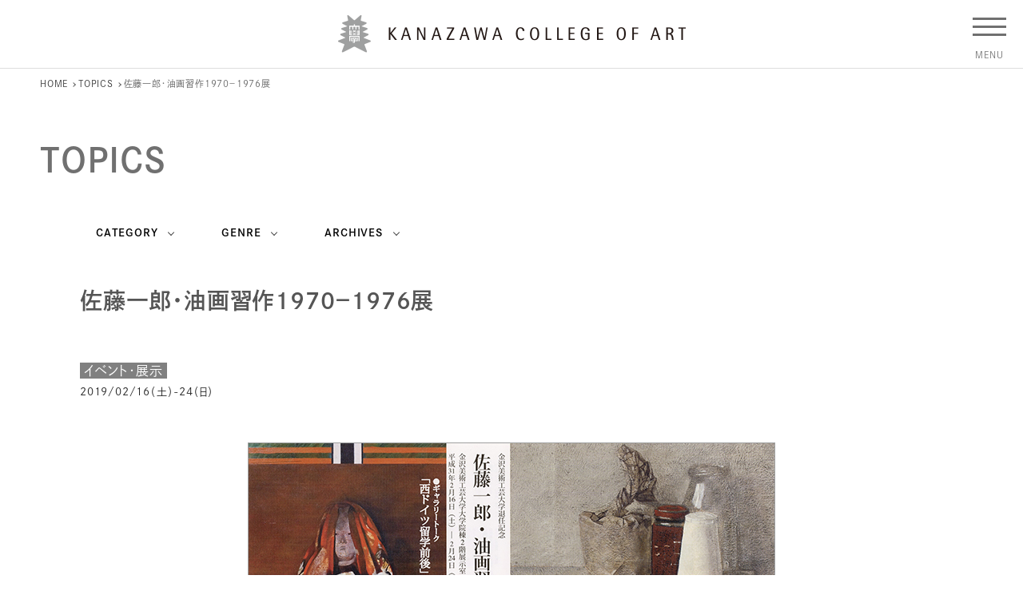

--- FILE ---
content_type: text/html; charset=UTF-8
request_url: https://www.kanazawa-bidai.ac.jp/event/5661/
body_size: 43827
content:
<html lang="ja">
<head>

	<meta charset="UTF-8" />
	<meta http-equiv="X-UA-Compatible" content="IE=edge">
	<meta http-equiv="Pragma" content="no-cache">
	<meta http-equiv="Cache-Control" content="no-cache">
	<meta http-equiv="Expires" content="0">
	<meta name="viewport" content="width=device-width, maximum-scale=3.0, minimum-scale=1.0, viewport-fit=cover" />

	
	<title>佐藤一郎・油画習作1970－1976展 - TOPICS｜金沢美術工芸大学</title>

	<link rel="shortcut icon" type="image/vnd.microsoft.icon" href="https://www.kanazawa-bidai.ac.jp/wp/wp-content/themes/kanabi/favicons/favicon.ico">
	<link rel="icon" type="image/vnd.microsoft.icon" href="https://www.kanazawa-bidai.ac.jp/wp/wp-content/themes/kanabi/favicons/favicon.ico">
	<link rel="apple-touch-icon" sizes="57x57" href="https://www.kanazawa-bidai.ac.jp/wp/wp-content/themes/kanabi/favicons/apple-touch-icon-57x57.png">
	<link rel="apple-touch-icon" sizes="60x60" href="https://www.kanazawa-bidai.ac.jp/wp/wp-content/themes/kanabi/favicons/apple-touch-icon-60x60.png">
	<link rel="apple-touch-icon" sizes="72x72" href="https://www.kanazawa-bidai.ac.jp/wp/wp-content/themes/kanabi/favicons/apple-touch-icon-72x72.png">
	<link rel="apple-touch-icon" sizes="76x76" href="https://www.kanazawa-bidai.ac.jp/wp/wp-content/themes/kanabi/favicons/apple-touch-icon-76x76.png">
	<link rel="apple-touch-icon" sizes="114x114" href="https://www.kanazawa-bidai.ac.jp/wp/wp-content/themes/kanabi/favicons/apple-touch-icon-114x114.png">
	<link rel="apple-touch-icon" sizes="120x120" href="https://www.kanazawa-bidai.ac.jp/wp/wp-content/themes/kanabi/favicons/apple-touch-icon-120x120.png">
	<link rel="apple-touch-icon" sizes="144x144" href="https://www.kanazawa-bidai.ac.jp/wp/wp-content/themes/kanabi/favicons/apple-touch-icon-144x144.png">
	<link rel="apple-touch-icon" sizes="152x152" href="https://www.kanazawa-bidai.ac.jp/wp/wp-content/themes/kanabi/favicons/apple-touch-icon-152x152.png">
	<link rel="apple-touch-icon" sizes="180x180" href="https://www.kanazawa-bidai.ac.jp/wp/wp-content/themes/kanabi/favicons/apple-touch-icon-180x180.png">
	<link rel="icon" type="image/png" sizes="192x192" href="https://www.kanazawa-bidai.ac.jp/wp/wp-content/themes/kanabi/favicons/android-chrome-192x192.png">
	<link rel="icon" type="image/png" sizes="48x48" href="https://www.kanazawa-bidai.ac.jp/wp/wp-content/themes/kanabi/favicons/favicon-48x48.png">
	<link rel="icon" type="image/png" sizes="96x96" href="https://www.kanazawa-bidai.ac.jp/wp/wp-content/themes/kanabi/favicons/favicon-96x96.png">
	<link rel="icon" type="image/png" sizes="96x96" href="https://www.kanazawa-bidai.ac.jp/wp/wp-content/themes/kanabi/favicons/favicon-160x160.png">
	<link rel="icon" type="image/png" sizes="96x96" href="https://www.kanazawa-bidai.ac.jp/wp/wp-content/themes/kanabi/favicons/favicon-196x196.png">
	<link rel="icon" type="image/png" sizes="16x16" href="https://www.kanazawa-bidai.ac.jp/wp/wp-content/themes/kanabi/favicons/favicon-16x16.png">
	<link rel="icon" type="image/png" sizes="32x32" href="https://www.kanazawa-bidai.ac.jp/wp/wp-content/themes/kanabi/favicons/favicon-32x32.png">
	<link rel="manifest" href="https://www.kanazawa-bidai.ac.jp/wp/wp-content/themes/kanabi/favicons/manifest.json">
	<meta name="msapplication-TileColor" content="#2d88ef">
	<meta name="msapplication-TileImage" content="https://www.kanazawa-bidai.ac.jp/wp/wp-content/themes/kanabi/favicons/mstile-144x144.png">

	<link rel="stylesheet" href="https://www.kanazawa-bidai.ac.jp/wp/wp-content/themes/kanabi/css/style2024.css?2026118111727" />
	<link rel="stylesheet" href="https://www.kanazawa-bidai.ac.jp/wp/wp-content/themes/kanabi/js/Slick/slick.css" />
	<link rel="stylesheet" href="https://www.kanazawa-bidai.ac.jp/wp/wp-content/themes/kanabi/js/Fancybox/jquery.fancybox.min.css" />
	<link rel="stylesheet" href="https://www.kanazawa-bidai.ac.jp/wp/wp-content/themes/kanabi/css/fontawesome-all.min.css"/>

		<meta name="description"		content="金沢美術工芸大学退任記念　佐藤一郎・油画習作1970－1976展を開催いたします。 ○日時：平成31年2月16日（土）～2月24日（日）（会期中無休） 午前10時～午後4時 ○会場：金沢美術工芸大学大学院棟２階展示室　金 [&hellip;]金沢美術工芸大学" />
	<meta name="copyright"  		content="金沢美術工芸大学" />
	<meta name="author" 			content="金沢美術工芸大学" />
	<meta property="og:url" 		content="https://www.kanazawa-bidai.ac.jp/event/5661/">
	<meta property="og:type"		content="article">
	<meta property="og:title"   	content="佐藤一郎・油画習作1970－1976展">
	<meta property="og:site_name"   content="金沢美術工芸大学">
	<meta property="og:description" content="金沢美術工芸大学退任記念　佐藤一郎・油画習作1970－1976展を開催いたします。 ○日時：平成31年2月16日（土）～2月24日（日）（会期中無休） 午前10時～午後4時 ○会場：金沢美術工芸大学大学院棟２階展示室　金 [&hellip;]金沢美術工芸大学">
	<meta property="og:image"   	content="https://www.kanazawa-bidai.ac.jp/wp/wp-content/uploads/2019/02/satoichiro.jpg">

	<script>
	 (function(d) {
	   var config = {
		 kitId: 'oyx2rco',
		 scriptTimeout: 3000,
		 async: true
	   },
	   h=d.documentElement,t=setTimeout(function(){h.className=h.className.replace(/\bwf-loading\b/g,"")+" wf-inactive";},config.scriptTimeout),tk=d.createElement("script"),f=false,s=d.getElementsByTagName("script")[0],a;h.className+=" wf-loading";tk.src='https://use.typekit.net/'+config.kitId+'.js';tk.async=true;tk.onload=tk.onreadystatechange=function(){a=this.readyState;if(f||a&&a!="complete"&&a!="loaded")return;f=true;clearTimeout(t);try{Typekit.load(config)}catch(e){}};s.parentNode.insertBefore(tk,s)
	 })(document);
	</script>

	<link rel="preconnect" href="https://fonts.googleapis.com">
	<link rel="preconnect" href="https://fonts.gstatic.com" crossorigin>
	<link href="https://fonts.googleapis.com/css2?family=Barlow:wght@400;600&display=swap" rel="stylesheet">

<meta name='robots' content='max-image-preview:large' />
<style id='classic-theme-styles-inline-css' type='text/css'>
/*! This file is auto-generated */
.wp-block-button__link{color:#fff;background-color:#32373c;border-radius:9999px;box-shadow:none;text-decoration:none;padding:calc(.667em + 2px) calc(1.333em + 2px);font-size:1.125em}.wp-block-file__button{background:#32373c;color:#fff;text-decoration:none}
</style>
<script type="text/javascript" src="https://www.kanazawa-bidai.ac.jp/wp/wp-includes/js/jquery/jquery.min.js" id="jquery-core-js"></script>
<script type="text/javascript" src="https://www.kanazawa-bidai.ac.jp/wp/wp-includes/js/jquery/jquery-migrate.min.js" id="jquery-migrate-js"></script>
<script type="text/javascript" src="https://www.kanazawa-bidai.ac.jp/wp/wp-content/themes/kanabi/js/commons.js?2026118111727" id="commons-js"></script>
<script type="text/javascript" src="https://www.kanazawa-bidai.ac.jp/wp/wp-content/themes/kanabi/js/Slick/slick.min.js" id="slick-js"></script>
<script type="text/javascript" src="https://www.kanazawa-bidai.ac.jp/wp/wp-content/themes/kanabi/js/jquery.file.size-extension.js" id="extension-js"></script>
<script type="text/javascript" src="https://www.kanazawa-bidai.ac.jp/wp/wp-content/themes/kanabi/js/Fancybox/jquery.fancybox.min.js" id="fancybox-js"></script>
<script type="text/javascript" src="https://www.kanazawa-bidai.ac.jp/wp/wp-content/themes/kanabi/js/jquery.matchHeight-min.js" id="match-js"></script>
<link rel="https://api.w.org/" href="https://www.kanazawa-bidai.ac.jp/wp-json/" /><link rel='shortlink' href='https://www.kanazawa-bidai.ac.jp/?p=5661' />
<link rel="alternate" title="oEmbed (JSON)" type="application/json+oembed" href="https://www.kanazawa-bidai.ac.jp/wp-json/oembed/1.0/embed?url=https%3A%2F%2Fwww.kanazawa-bidai.ac.jp%2Fevent%2F5661%2F" />
<link rel="alternate" title="oEmbed (XML)" type="text/xml+oembed" href="https://www.kanazawa-bidai.ac.jp/wp-json/oembed/1.0/embed?url=https%3A%2F%2Fwww.kanazawa-bidai.ac.jp%2Fevent%2F5661%2F&#038;format=xml" />
<link rel="canonical" href="https://www.kanazawa-bidai.ac.jp/event/5661/">
<link rel="icon" href="https://www.kanazawa-bidai.ac.jp/wp/wp-content/uploads/favion-134x134.png" sizes="32x32" />
<link rel="icon" href="https://www.kanazawa-bidai.ac.jp/wp/wp-content/uploads/favion-300x300.png" sizes="192x192" />
<link rel="apple-touch-icon" href="https://www.kanazawa-bidai.ac.jp/wp/wp-content/uploads/favion-300x300.png" />
<meta name="msapplication-TileImage" content="https://www.kanazawa-bidai.ac.jp/wp/wp-content/uploads/favion-300x300.png" />
		<style type="text/css" id="wp-custom-css">
			header + article {
margin: 85px 0 0;
}
@media screen and (max-width: 735px) {
header + article {
margin: 60px 0 0;
}
}		</style>
		</head>
<body id="%e4%bd%90%e8%97%a4%e4%b8%80%e9%83%8e%e3%83%bb%e6%b2%b9%e7%94%bb%e7%bf%92%e4%bd%9c1970%ef%bc%8d1976%e5%b1%95" class="event-template-default single single-event postid-5661" ontouchstart="">
<noscript><div class="noscript">サイトを快適に利用するためには、JavaScriptを有効にしてください。</div></noscript>
<div id="wrapper">
    <div id="navbtn">
        <span></span>
        <span></span>
        <span></span>
    </div>
		<nav>
		<div class="header">
			<div class="credit"><a href="https://www.kanazawa-bidai.ac.jp"><img src="https://www.kanazawa-bidai.ac.jp/wp/wp-content/themes/kanabi/images/common/menutitle.png" alt="金沢美術工芸大学" /></a></div>
			<div class="meta">
				<div id="searchbox" class="seawrchbox">
					<div id="searchbtn"></div>
					<div id="inputbox">
					<script>
						window.onload = function(){
							document.getElementById('gsc-i-id1').placeholder = 'Search';
						};
						(function() {
							var cx = '007152537226938241465:3hay1obm3eo';
							var gcse = document.createElement('script');
							gcse.type = 'text/javascript';
							gcse.async = true;
							gcse.src = 'https://cse.google.com/cse.js?cx=' + cx;
							var s = document.getElementsByTagName('script')[0];
							s.parentNode.insertBefore(gcse, s);
						})();
					</script>
					<gcse:searchbox-only></gcse:searchbox-only>
					</div>
				</div>
				<div class="lang"><a href="https://www.kanazawa-bidai.ac.jp/en/">English</a></div>
			</div>
		</div>
		<div class="contents">
			<div class="txts">
				<div class="navs">
					<div id="mainnav">
						<ul>
							<li id="menuover1" class="haslink">
								<a href="https://www.kanazawa-bidai.ac.jp/about/">大学概要</a>
								<div class="dir"></div>
								<div id="subnav1" class="subcontents">
									<div class="clmns">
										<div class="clmn">
											<ul>
												<li><a href="https://www.kanazawa-bidai.ac.jp/about/history/">沿革</a></li>
												<li><a href="https://www.kanazawa-bidai.ac.jp/about/educational-policy/">大学憲章・活動指針・教育方針</a></li>
												<li><a href="https://www.kanazawa-bidai.ac.jp/about/message/">学長メッセージ</a></li>
												<li><a href="https://www.kanazawa-bidai.ac.jp/about/organization/">大学組織</a></li>
												<li><a href="https://www.kanazawa-bidai.ac.jp/about/teacher/">教員紹介</a></li>
											</ul>
										</div>
										<div class="clmn">
											<ul>
												<li><a href="https://www.kanazawa-bidai.ac.jp/about/evaluation/">大学評価</a></li>
												<li><a href="https://www.kanazawa-bidai.ac.jp/about/corporate-information/">法人情報</a></li>
												<li><a href="https://www.kanazawa-bidai.ac.jp/about/survey/">卒業生・修了生アンケート</a></li>
												<li><a href="https://www.kanazawa-bidai.ac.jp/about/campusmap/">キャンパス紹介</a></li>
												<li><a href="https://www.kanazawa-bidai.ac.jp/kikin/kanabisupporter/" target="_blank">KANABI SUPPORTER</a></li>
												<li><a href="https://www.kanazawa-bidai.ac.jp/about/teaching/">教職課程の情報公開</a></li>
											</ul>
										</div>
									</div>
								</div>
							</li>
							<li id="menuover2" class="haslink">
								<a href="https://www.kanazawa-bidai.ac.jp/faculty/">学部・大学院</a>
								<div class="dir"></div>
								<div id="subnav2" class="subcontents">
									<div class="clmns">
										<div class="clmn">
											<ul>
												<li><a href="https://www.kanazawa-bidai.ac.jp/faculty/art-japanese/">美術科 日本画</a></li>
												<li><a href="https://www.kanazawa-bidai.ac.jp/faculty/art-oil/">美術科 油画</a></li>
												<li><a href="https://www.kanazawa-bidai.ac.jp/faculty/art-sculpture/">美術科 彫刻</a></li>
												<li><a href="https://www.kanazawa-bidai.ac.jp/faculty/art-science/">美術科 芸術学</a></li>
												<li><a href="https://www.kanazawa-bidai.ac.jp/faculty/holistic-design/">デザイン科 ホリスティックデザイン</a></li>
												<li><a href="https://www.kanazawa-bidai.ac.jp/faculty/industrial-design/">デザイン科 インダストリアルデザイン</a></li>
												<li><a href="https://www.kanazawa-bidai.ac.jp/faculty/craft/">工芸科</a></li>
											</ul>
										</div>
										<div class="clmn">
											<ul>
												<li><a href="https://www.kanazawa-bidai.ac.jp/faculty/general-education/">一般教育等</a></li>
												<li><a href="https://www.kanazawa-bidai.ac.jp/faculty/research1/">大学院美術工芸研究科修士課程</a></li>
												<li><a href="https://www.kanazawa-bidai.ac.jp/faculty/research2/">大学院美術工芸研究科博士後期課程</a></li>
											</ul>
										</div>
									</div>
								</div>
							</li>
							<li id="menuover3" class="haslink">
								<a href="https://www.kanazawa-bidai.ac.jp/admission-info/">入試情報</a>
								<div class="dir"></div>
								<div id="subnav3" class="subcontents">
									<div class="clmns">
										<div class="clmn">
											<ul>
												<li><a href="https://www.kanazawa-bidai.ac.jp/admission-info/general/">学部入試一般選抜</a></li>
												<li><a href="https://www.kanazawa-bidai.ac.jp/admission-info/recommendation/">学部入試学校推薦型選抜</a></li>
												<li><a href="https://www.kanazawa-bidai.ac.jp/admission-info/master/">大学院入試修士課程</a></li>
												<li><a href="https://www.kanazawa-bidai.ac.jp/admission-info/phd/">大学院入試博士後期課程</a></li>
												<li><a href="https://www.kanazawa-bidai.ac.jp/admission-info/research/">研究生</a></li>
												<li><a href="https://www.kanazawa-bidai.ac.jp/admission-info/auditors/">科目等履修生</a></li>
											</ul>
										</div>
										<div class="clmn">
											<ul>
												<li><a href="https://www.youtube.com/user/KanazawaBidai" target="_blank">学部入試説明動画（公式Youtube）</a></li>
												<li><a href="https://www.kanazawa-bidai.ac.jp/admission-info/open-campus/">オープンキャンパス</a></li>
<!--
												<li><a href="https://www.kanazawa-bidai.ac.jp/admission-info/consultation-meeting/">進学相談会</a></li>
-->
												<li><a href="https://www.kanazawa-bidai.ac.jp/faq/">よくある質問</a></li>
												<li><a href="https://www.kanazawa-bidai.ac.jp/request/">資料請求</a></li>
												<li><a href="https://www.kanazawa-bidai.ac.jp/admission/payment/">授業料・奨学金、生活費のめやす</a></li>
											</ul>
										</div>
									</div>
								</div>
							</li>
							<li id="menuover4"><a href="https://www.kanazawa-bidai.ac.jp/course/">進路・就職</a></li>
							<li id="menuover5"><a href="https://www.kanazawa-bidai.ac.jp/campus-life//">キャンパスライフ</a></li>
							<li id="menuover6"><a href="https://www.kanazawa-bidai.ac.jp/international-exchange/">国際交流・留学</a></li>
							<li id="menuover7" class="haslink">
								<a href="https://www.kanazawa-bidai.ac.jp/research/">研究・社会連携</a>
								<div class="dir"></div>
								<div id="subnav2" class="subcontents">
									<div class="clmns">
										<div class="clmn">
											<ul>
												<li><a href="https://www.kanazawa-bidai.ac.jp/laboratory/">美術工芸研究所</a></li>
												<li><a href="https://www.kanazawa-bidai.ac.jp/education_research_center/">教育研究センター</a></li>
												<li><a href="https://www.kanazawa-bidai.ac.jp/research/kaken/">科学研究費助成事業</a></li>
												<li><a href="https://www.kanazawa-bidai.ac.jp/social/">社会共創センター</a></li>
											</ul>
										</div>
										<div class="clmn">
											<ul>
											</ul>
										</div>
									</div>
								</div>
							</li>
						</ul>
					</div>
					<div id="targetnav">
						<ul>
							<li><a href="https://www.kanazawa-bidai.ac.jp/admission/">受験生の方へ</a></li>
							<li><a href="https://www.kanazawa-bidai.ac.jp/students/">在学生の方へ</a></li>
							<li><a href="https://www.kanazawa-bidai.ac.jp/graduate/">卒業生の方へ</a></li>
							<li><a href="https://www.kanazawa-bidai.ac.jp/public/">地域・企業の方へ</a></li>
						</ul>
					</div>
					<div id="footnav">
						<ul>
							<li><a href="https://www.kanazawa-bidai.ac.jp/request/">資料請求</a></li>
							<li><a href="https://www.kanazawa-bidai.ac.jp/access/">交通アクセス</a></li>
							<li><a href="https://www.kanazawa-bidai.ac.jp/faq/">よくある質問</a></li>
							<li><a href="https://www.kanazawa-bidai.ac.jp/contact/">お問い合わせ</a></li>
						</ul>
					</div>
				</div>
			</div>
			<div class="imgs">
				<div id="menuimg"><img src="https://www.kanazawa-bidai.ac.jp/wp/wp-content/themes/kanabi/images/common/menuimg1.jpg" alt="" /></div>
			</div>
			<script>
				jQuery(function() {
					var w = jQuery(window).width();
					var x = 735;
					if (w <= x) {
					} else {
						jQuery('<img src="https://www.kanazawa-bidai.ac.jp/wp/wp-content/themes/kanabi/images/common/menuimg1.jpg">');
						jQuery('<img src="https://www.kanazawa-bidai.ac.jp/wp/wp-content/themes/kanabi/images/common/menuimg2.jpg">');
						jQuery('<img src="https://www.kanazawa-bidai.ac.jp/wp/wp-content/themes/kanabi/images/common/menuimg3.jpg">');
						jQuery('<img src="https://www.kanazawa-bidai.ac.jp/wp/wp-content/themes/kanabi/images/common/menuimg4.jpg">');
						jQuery('<img src="https://www.kanazawa-bidai.ac.jp/wp/wp-content/themes/kanabi/images/common/menuimg5.jpg">');
						jQuery('<img src="https://www.kanazawa-bidai.ac.jp/wp/wp-content/themes/kanabi/images/common/menuimg6.jpg">');
						jQuery('<img src="https://www.kanazawa-bidai.ac.jp/wp/wp-content/themes/kanabi/images/common/menuimg7.jpg">');

						var menuimg = jQuery('#menuimg img');
						jQuery('#menuover1').on('mouseenter', function() {
							jQuery.when(
								menuimg.fadeOut(400)
							).done(function(){
								menuimg.attr('src','https://www.kanazawa-bidai.ac.jp/wp/wp-content/themes/kanabi/images/common/menuimg1.jpg');
								menuimg.fadeIn(400);
							});
						});
						jQuery('#menuover2').on('mouseenter', function() {
							jQuery.when(
							menuimg.fadeOut(400)
							).done(function(){
								menuimg.attr('src','https://www.kanazawa-bidai.ac.jp/wp/wp-content/themes/kanabi/images/common/menuimg2.jpg');
								menuimg.fadeIn(400);
							});
						});
						jQuery('#menuover3').on('mouseenter', function() {
							jQuery.when(
							menuimg.fadeOut(400)
							).done(function(){
								menuimg.attr('src','https://www.kanazawa-bidai.ac.jp/wp/wp-content/themes/kanabi/images/common/menuimg3.jpg');
								menuimg.fadeIn(400);
							});
						});
						jQuery('#menuover4').on('mouseenter', function() {
							jQuery.when(
							menuimg.fadeOut(400)
							).done(function(){
								menuimg.attr('src','https://www.kanazawa-bidai.ac.jp/wp/wp-content/themes/kanabi/images/common/menuimg4.jpg');
								menuimg.fadeIn(400);
							});
						});
						jQuery('#menuover5').on('mouseenter', function() {
							jQuery.when(
							menuimg.fadeOut(400)
							).done(function(){
								menuimg.attr('src','https://www.kanazawa-bidai.ac.jp/wp/wp-content/themes/kanabi/images/common/menuimg5.jpg');
								menuimg.fadeIn(400);
							});
						});
						jQuery('#menuover6').on('mouseenter', function() {
							jQuery.when(
							menuimg.fadeOut(400)
							).done(function(){
								menuimg.attr('src','https://www.kanazawa-bidai.ac.jp/wp/wp-content/themes/kanabi/images/common/menuimg6.jpg');
								menuimg.fadeIn(400);
							});
						});
						jQuery('#menuover7').on('mouseenter', function() {
							jQuery.when(
							menuimg.fadeOut(400)
							).done(function(){
								menuimg.attr('src','https://www.kanazawa-bidai.ac.jp/wp/wp-content/themes/kanabi/images/common/menuimg7.jpg');
								menuimg.fadeIn(400);
							});
						});
					}
				});
			</script>
		</div>
	</nav>
	<header id="header_beta">
		<h1><a href="https://www.kanazawa-bidai.ac.jp" title="金沢美術工芸大学" rel="home"><img src="https://www.kanazawa-bidai.ac.jp/wp/wp-content/themes/kanabi/images/common/sitetitle.png" alt="金沢美術工芸大学" /></a></h1>
	</header>
	
<div id="topicpath"><p><!-- Breadcrumb NavXT 7.3.1 -->
<span property="itemListElement" typeof="ListItem"><a property="item" typeof="WebPage" title="金沢美術工芸大学へ移動する" href="https://www.kanazawa-bidai.ac.jp" class="home" ><span property="name">HOME</span></a><meta property="position" content="1"></span><span class="dir"></span><span property="itemListElement" typeof="ListItem"><a property="item" typeof="WebPage" title="TOPICSへ移動する" href="https://www.kanazawa-bidai.ac.jp/event/" class="archive post-event-archive" ><span property="name">TOPICS</span></a><meta property="position" content="2"></span><span class="dir"></span><span property="itemListElement" typeof="ListItem"><span property="name" class="post post-event current-item">佐藤一郎・油画習作1970－1976展</span><meta property="url" content="https://www.kanazawa-bidai.ac.jp/event/5661/"><meta property="position" content="3"></span></p></div>
<article class="page">
	<div id="pagetitle" class="pagetitle">
		<div class="contents page">
			<div class="titles">
				<h1>TOPICS</h1>
			</div>
		</div>
	</div>
	<div class="pagebody">
		<div class="article">
			<aside>
	<div class="catmenus">
		<div class="catmenu">
			<h3 class="menus">CATEGORY</h3>
			<ul class="notes">
				<li><a href="https://www.kanazawa-bidai.ac.jp/event/">ALL</a></li>
					<li class="cat-item cat-item-137"><a href="https://www.kanazawa-bidai.ac.jp/eventcat/eventcat23/">共通工房</a> (6)
</li>
	<li class="cat-item cat-item-130"><a href="https://www.kanazawa-bidai.ac.jp/eventcat/eventcat22/">インダストリアルデザイン</a> (94)
</li>
	<li class="cat-item cat-item-129"><a href="https://www.kanazawa-bidai.ac.jp/eventcat/eventcat21/">ホリスティックデザイン</a> (122)
</li>
	<li class="cat-item cat-item-44"><a href="https://www.kanazawa-bidai.ac.jp/eventcat/eventcat01/">日本画</a> (93)
</li>
	<li class="cat-item cat-item-45"><a href="https://www.kanazawa-bidai.ac.jp/eventcat/eventcat02/">油画</a> (173)
</li>
	<li class="cat-item cat-item-46"><a href="https://www.kanazawa-bidai.ac.jp/eventcat/eventcat03/">彫刻</a> (104)
</li>
	<li class="cat-item cat-item-47"><a href="https://www.kanazawa-bidai.ac.jp/eventcat/eventcat04/">芸術学</a> (54)
</li>
	<li class="cat-item cat-item-50"><a href="https://www.kanazawa-bidai.ac.jp/eventcat/eventcat07/">工芸</a> (201)
</li>
	<li class="cat-item cat-item-51"><a href="https://www.kanazawa-bidai.ac.jp/eventcat/eventcat08/">一般教育等</a> (28)
</li>
	<li class="cat-item cat-item-52"><a href="https://www.kanazawa-bidai.ac.jp/eventcat/eventcat09/">基礎科目</a> (17)
</li>
	<li class="cat-item cat-item-53"><a href="https://www.kanazawa-bidai.ac.jp/eventcat/eventcat10/">大学院 修士課程</a> (174)
</li>
	<li class="cat-item cat-item-54"><a href="https://www.kanazawa-bidai.ac.jp/eventcat/eventcat11/">大学院 博士後期課程</a> (110)
</li>
	<li class="cat-item cat-item-76"><a href="https://www.kanazawa-bidai.ac.jp/eventcat/eventcat18/">社会共創センター</a> (32)
</li>
	<li class="cat-item cat-item-56"><a href="https://www.kanazawa-bidai.ac.jp/eventcat/eventcat13/">国際交流</a> (16)
</li>
	<li class="cat-item cat-item-86"><a href="https://www.kanazawa-bidai.ac.jp/eventcat/eventcat19/">美術工芸研究所</a> (83)
</li>
	<li class="cat-item cat-item-87"><a href="https://www.kanazawa-bidai.ac.jp/eventcat/eventcat20/">柳宗理記念デザイン研究所</a> (35)
</li>
	<li class="cat-item cat-item-58"><a href="https://www.kanazawa-bidai.ac.jp/eventcat/eventcat14/">受験生の方へ</a> (141)
</li>
	<li class="cat-item cat-item-59"><a href="https://www.kanazawa-bidai.ac.jp/eventcat/eventcat15/">在学生の方へ</a> (685)
</li>
	<li class="cat-item cat-item-62"><a href="https://www.kanazawa-bidai.ac.jp/eventcat/eventcat16/">卒業生の方へ</a> (612)
</li>
	<li class="cat-item cat-item-63"><a href="https://www.kanazawa-bidai.ac.jp/eventcat/eventcat17/">地域・企業の方へ</a> (647)
</li>
			</ul>
		</div>
		<div class="catmenu">
			<h3 class="menus">GENRE</h3>
			<ul class="notes">
				<li><a href="https://www.kanazawa-bidai.ac.jp/event/">ALL</a></li>
					<li class="cat-item cat-item-134"><a href="https://www.kanazawa-bidai.ac.jp/eventtype/%e3%81%9d%e3%81%ae%e4%bb%96/">その他</a> (100)
</li>
	<li class="cat-item cat-item-133"><a href="https://www.kanazawa-bidai.ac.jp/eventtype/%e3%83%a1%e3%83%87%e3%82%a3%e3%82%a2/">メディア</a> (9)
</li>
	<li class="cat-item cat-item-132"><a href="https://www.kanazawa-bidai.ac.jp/eventtype/%e5%8f%97%e8%b3%9e%e5%a0%b1%e5%91%8a/">受賞報告</a> (10)
</li>
	<li class="cat-item cat-item-131"><a href="https://www.kanazawa-bidai.ac.jp/eventtype/%e3%82%a4%e3%83%99%e3%83%b3%e3%83%88%e3%83%bb%e5%b1%95%e7%a4%ba/">イベント・展示</a> (725)
</li>
			</ul>
		</div>
		<div class="catmenu">
			<h3 class="menus">ARCHIVES</h3>
			<ul class="notes">
								<li class="year"><div>2026年</div>
					<ul class="month">
																																																																																																																														<li><a href="/event/date/2026/1/?post_type=event">2026年 1月</a></li>
															</ul>
												<li class="year"><div>2025年</div>
					<ul class="month">
																<li><a href="/event/date/2025/12/?post_type=event">2025年 12月</a></li>
																					<li><a href="/event/date/2025/11/?post_type=event">2025年 11月</a></li>
																					<li><a href="/event/date/2025/10/?post_type=event">2025年 10月</a></li>
																					<li><a href="/event/date/2025/9/?post_type=event">2025年 9月</a></li>
																					<li><a href="/event/date/2025/8/?post_type=event">2025年 8月</a></li>
																					<li><a href="/event/date/2025/7/?post_type=event">2025年 7月</a></li>
																					<li><a href="/event/date/2025/6/?post_type=event">2025年 6月</a></li>
																					<li><a href="/event/date/2025/5/?post_type=event">2025年 5月</a></li>
																					<li><a href="/event/date/2025/4/?post_type=event">2025年 4月</a></li>
																					<li><a href="/event/date/2025/3/?post_type=event">2025年 3月</a></li>
																					<li><a href="/event/date/2025/2/?post_type=event">2025年 2月</a></li>
																					<li><a href="/event/date/2025/1/?post_type=event">2025年 1月</a></li>
															</ul>
												<li class="year"><div>2024年</div>
					<ul class="month">
																<li><a href="/event/date/2024/12/?post_type=event">2024年 12月</a></li>
																					<li><a href="/event/date/2024/11/?post_type=event">2024年 11月</a></li>
																					<li><a href="/event/date/2024/10/?post_type=event">2024年 10月</a></li>
																					<li><a href="/event/date/2024/9/?post_type=event">2024年 9月</a></li>
																					<li><a href="/event/date/2024/8/?post_type=event">2024年 8月</a></li>
																					<li><a href="/event/date/2024/7/?post_type=event">2024年 7月</a></li>
																					<li><a href="/event/date/2024/6/?post_type=event">2024年 6月</a></li>
																					<li><a href="/event/date/2024/5/?post_type=event">2024年 5月</a></li>
																					<li><a href="/event/date/2024/4/?post_type=event">2024年 4月</a></li>
																					<li><a href="/event/date/2024/3/?post_type=event">2024年 3月</a></li>
																					<li><a href="/event/date/2024/2/?post_type=event">2024年 2月</a></li>
																					<li><a href="/event/date/2024/1/?post_type=event">2024年 1月</a></li>
															</ul>
												<li class="year"><div>2023年</div>
					<ul class="month">
																<li><a href="/event/date/2023/12/?post_type=event">2023年 12月</a></li>
																					<li><a href="/event/date/2023/11/?post_type=event">2023年 11月</a></li>
																					<li><a href="/event/date/2023/10/?post_type=event">2023年 10月</a></li>
																					<li><a href="/event/date/2023/9/?post_type=event">2023年 9月</a></li>
																					<li><a href="/event/date/2023/8/?post_type=event">2023年 8月</a></li>
																					<li><a href="/event/date/2023/7/?post_type=event">2023年 7月</a></li>
																					<li><a href="/event/date/2023/6/?post_type=event">2023年 6月</a></li>
																					<li><a href="/event/date/2023/5/?post_type=event">2023年 5月</a></li>
																					<li><a href="/event/date/2023/4/?post_type=event">2023年 4月</a></li>
																					<li><a href="/event/date/2023/3/?post_type=event">2023年 3月</a></li>
																					<li><a href="/event/date/2023/2/?post_type=event">2023年 2月</a></li>
																					<li><a href="/event/date/2023/1/?post_type=event">2023年 1月</a></li>
															</ul>
												<li class="year"><div>2022年</div>
					<ul class="month">
																<li><a href="/event/date/2022/12/?post_type=event">2022年 12月</a></li>
																					<li><a href="/event/date/2022/11/?post_type=event">2022年 11月</a></li>
																					<li><a href="/event/date/2022/10/?post_type=event">2022年 10月</a></li>
																					<li><a href="/event/date/2022/9/?post_type=event">2022年 9月</a></li>
																					<li><a href="/event/date/2022/8/?post_type=event">2022年 8月</a></li>
																					<li><a href="/event/date/2022/7/?post_type=event">2022年 7月</a></li>
																					<li><a href="/event/date/2022/6/?post_type=event">2022年 6月</a></li>
																					<li><a href="/event/date/2022/5/?post_type=event">2022年 5月</a></li>
																					<li><a href="/event/date/2022/4/?post_type=event">2022年 4月</a></li>
																					<li><a href="/event/date/2022/3/?post_type=event">2022年 3月</a></li>
																					<li><a href="/event/date/2022/2/?post_type=event">2022年 2月</a></li>
																					<li><a href="/event/date/2022/1/?post_type=event">2022年 1月</a></li>
															</ul>
												<li class="year"><div>2021年</div>
					<ul class="month">
																<li><a href="/event/date/2021/12/?post_type=event">2021年 12月</a></li>
																					<li><a href="/event/date/2021/11/?post_type=event">2021年 11月</a></li>
																					<li><a href="/event/date/2021/10/?post_type=event">2021年 10月</a></li>
																					<li><a href="/event/date/2021/9/?post_type=event">2021年 9月</a></li>
																					<li><a href="/event/date/2021/8/?post_type=event">2021年 8月</a></li>
																					<li><a href="/event/date/2021/7/?post_type=event">2021年 7月</a></li>
																					<li><a href="/event/date/2021/6/?post_type=event">2021年 6月</a></li>
																															<li><a href="/event/date/2021/4/?post_type=event">2021年 4月</a></li>
																					<li><a href="/event/date/2021/3/?post_type=event">2021年 3月</a></li>
																					<li><a href="/event/date/2021/2/?post_type=event">2021年 2月</a></li>
																					<li><a href="/event/date/2021/1/?post_type=event">2021年 1月</a></li>
															</ul>
												<li class="year"><div>2020年</div>
					<ul class="month">
																<li><a href="/event/date/2020/12/?post_type=event">2020年 12月</a></li>
																					<li><a href="/event/date/2020/11/?post_type=event">2020年 11月</a></li>
																					<li><a href="/event/date/2020/10/?post_type=event">2020年 10月</a></li>
																					<li><a href="/event/date/2020/9/?post_type=event">2020年 9月</a></li>
																					<li><a href="/event/date/2020/8/?post_type=event">2020年 8月</a></li>
																					<li><a href="/event/date/2020/7/?post_type=event">2020年 7月</a></li>
																					<li><a href="/event/date/2020/6/?post_type=event">2020年 6月</a></li>
																																									<li><a href="/event/date/2020/3/?post_type=event">2020年 3月</a></li>
																					<li><a href="/event/date/2020/2/?post_type=event">2020年 2月</a></li>
																					<li><a href="/event/date/2020/1/?post_type=event">2020年 1月</a></li>
															</ul>
												<li class="year"><div>2019年</div>
					<ul class="month">
																<li><a href="/event/date/2019/12/?post_type=event">2019年 12月</a></li>
																					<li><a href="/event/date/2019/11/?post_type=event">2019年 11月</a></li>
																					<li><a href="/event/date/2019/10/?post_type=event">2019年 10月</a></li>
																					<li><a href="/event/date/2019/9/?post_type=event">2019年 9月</a></li>
																					<li><a href="/event/date/2019/8/?post_type=event">2019年 8月</a></li>
																					<li><a href="/event/date/2019/7/?post_type=event">2019年 7月</a></li>
																					<li><a href="/event/date/2019/6/?post_type=event">2019年 6月</a></li>
																					<li><a href="/event/date/2019/5/?post_type=event">2019年 5月</a></li>
																															<li><a href="/event/date/2019/3/?post_type=event">2019年 3月</a></li>
																					<li><a href="/event/date/2019/2/?post_type=event">2019年 2月</a></li>
																					<li><a href="/event/date/2019/1/?post_type=event">2019年 1月</a></li>
															</ul>
												<li class="year"><div>2018年</div>
					<ul class="month">
																<li><a href="/event/date/2018/12/?post_type=event">2018年 12月</a></li>
																					<li><a href="/event/date/2018/11/?post_type=event">2018年 11月</a></li>
																					<li><a href="/event/date/2018/10/?post_type=event">2018年 10月</a></li>
																					<li><a href="/event/date/2018/9/?post_type=event">2018年 9月</a></li>
																					<li><a href="/event/date/2018/8/?post_type=event">2018年 8月</a></li>
																					<li><a href="/event/date/2018/7/?post_type=event">2018年 7月</a></li>
																					<li><a href="/event/date/2018/6/?post_type=event">2018年 6月</a></li>
																					<li><a href="/event/date/2018/5/?post_type=event">2018年 5月</a></li>
																					<li><a href="/event/date/2018/4/?post_type=event">2018年 4月</a></li>
																					<li><a href="/event/date/2018/3/?post_type=event">2018年 3月</a></li>
																					<li><a href="/event/date/2018/2/?post_type=event">2018年 2月</a></li>
																					<li><a href="/event/date/2018/1/?post_type=event">2018年 1月</a></li>
															</ul>
												<li class="year"><div>2017年</div>
					<ul class="month">
																<li><a href="/event/date/2017/12/?post_type=event">2017年 12月</a></li>
																					<li><a href="/event/date/2017/11/?post_type=event">2017年 11月</a></li>
																					<li><a href="/event/date/2017/10/?post_type=event">2017年 10月</a></li>
																					<li><a href="/event/date/2017/9/?post_type=event">2017年 9月</a></li>
																					<li><a href="/event/date/2017/8/?post_type=event">2017年 8月</a></li>
																					<li><a href="/event/date/2017/7/?post_type=event">2017年 7月</a></li>
																					<li><a href="/event/date/2017/6/?post_type=event">2017年 6月</a></li>
																					<li><a href="/event/date/2017/5/?post_type=event">2017年 5月</a></li>
																					<li><a href="/event/date/2017/4/?post_type=event">2017年 4月</a></li>
																					<li><a href="/event/date/2017/3/?post_type=event">2017年 3月</a></li>
																																			</ul>
												<li class="year"><div>2016年</div>
					<ul class="month">
																										<li><a href="/event/date/2016/11/?post_type=event">2016年 11月</a></li>
																					<li><a href="/event/date/2016/10/?post_type=event">2016年 10月</a></li>
																																																			<li><a href="/event/date/2016/6/?post_type=event">2016年 6月</a></li>
																															<li><a href="/event/date/2016/4/?post_type=event">2016年 4月</a></li>
																																													</ul>
												<li class="year"><div>2015年</div>
					<ul class="month">
																																				<li><a href="/event/date/2015/10/?post_type=event">2015年 10月</a></li>
																																																			<li><a href="/event/date/2015/6/?post_type=event">2015年 6月</a></li>
																					<li><a href="/event/date/2015/5/?post_type=event">2015年 5月</a></li>
																																																							</ul>
												<li class="year"><div>2014年</div>
					<ul class="month">
																																				<li><a href="/event/date/2014/10/?post_type=event">2014年 10月</a></li>
																																																																																																									</ul>
												</li>
			</ul>
		</div>
	</div>

	<script>
		jQuery('.menus').click(function(){
			if (jQuery(this).hasClass('active')) {
				jQuery('.menus').removeClass('active');
				jQuery('+ ul',this).slideToggle(100);
			} else {
				jQuery('.catmenu ul').hide();
				jQuery('.menus').removeClass('active');
				jQuery(this).toggleClass("active");
				jQuery('+ ul',this).slideToggle(100);
			}
		});
		jQuery('.year').click(function(){
			jQuery(this).toggleClass("active");
			jQuery('.month',this).slideToggle(100);
		});
	</script>

</aside>
			<main>
				<div class="posttitle">
					<h2>佐藤一郎・油画習作1970－1976展</h2>
					<div class="caticon">
												<div>イベント・展示</div>											</div>
					<p>2019/02/16（土）-24（日）</p>
				</div>
																<div class="mainimg"><img src="https://www.kanazawa-bidai.ac.jp/wp/wp-content/uploads/2019/02/satoichiro.jpg" alt="佐藤一郎・油画習作1970－1976展" class="img" /></div>
								<p>金沢美術工芸大学退任記念　佐藤一郎・油画習作1970－1976展を開催いたします。</p>
<p>○日時：平成31年2月16日（土）～2月24日（日）（会期中無休） 午前10時～午後4時<br />
○会場：金沢美術工芸大学大学院棟２階展示室　金沢市小立野5－11－1</p>
<p>○ギャラリートーク：「西ドイツ留学前後」<br />
　佐藤一郎（大学院専任教授）×三浦賢治（油画専攻教授）<br />
　2月16日（土）午後2時～4時、金沢美術工芸大学大学院棟２階展示室</p>				<p class="notes f_right pt30 pb30">2019.2.12</p>
				<p class="clr btn back notes"><a href="https://www.kanazawa-bidai.ac.jp/event/">一覧に戻る</a></p>
			</main>
					</div>
	</div>
</article>

	<footer id="footer_beta">
		<div class="contents">
			<div class="desktop">
				<div class="columns">
					<div class="column4l">
						<div class="credit"><img src="https://www.kanazawa-bidai.ac.jp/wp/wp-content/themes/kanabi/images/credit.png" alt="金沢美術工芸大学" /></div>
						<address>
							〒920-8656　石川県金沢市小立野2-40-1<br />
							TEL 076-262-3531　FAX 076-262-6594
						</address>
					</div>
					<div class="column4s">
						<div>
							<ul>
								<li><a href="https://www.kanazawa-bidai.ac.jp/admission-info/request/">資料請求</a></li>
								<li><a href="https://www.kanazawa-bidai.ac.jp/access/">交通アクセス</a></li>
								<li><a href="https://www.kanazawa-bidai.ac.jp/admission-info/faq/">よくある質問</a></li>
								<li><a href="https://www.kanazawa-bidai.ac.jp/contact/">お問い合わせ</a></li>
							</ul>
						</div>
					</div>
					<div class="column4s">
						<div>
							<ul>
								<li><a href="https://www.kanazawa-bidai.ac.jp/terms/">サイトについて</a></li>
								<li><a href="https://www.kanazawa-bidai.ac.jp/privacy/">個人情報保護方針</a></li>
								<li><a href="https://www.kanazawa-bidai.ac.jp/sitemap/">サイトマップ</a></li>
							</ul>
						</div>
					</div>
					<div class="column4s">
						<div>
							<ul>
								<li><a href="https://www-uf01.ufinity.jp/kanazawa_bidai/" target="_blank">附属図書館</a></li>
								<li><a href="https://www.kanazawa-bidai.ac.jp/laboratory/">美術工芸研究所</a></li>
								<li><a href="https://www.kanazawa-bidai.ac.jp/yanagi/">柳宗理記念デザイン研究所</a></li>
							</ul>
						</div>
					</div>
				</div>
			</div>
			<div class="mobile">
				<div class="credit"><img src="https://www.kanazawa-bidai.ac.jp/wp/wp-content/themes/kanabi/images/credit.png" alt="金沢美術工芸大学" /></div>
				<div class="columns">
					<div class="column">
						<div>
							<ul>
								<li><a href="https://www.kanazawa-bidai.ac.jp/request/">資料請求</a></li>
								<li><a href="https://www.kanazawa-bidai.ac.jp/access/">交通アクセス</a></li>
								<li><a href="https://www.kanazawa-bidai.ac.jp/faq/">よくある質問</a></li>
								<li><a href="https://www.kanazawa-bidai.ac.jp/contact/">お問い合わせ</a></li>
								<li><a href="https://www.kanazawa-bidai.ac.jp/terms/">サイトについて</a></li>
								<li><a href="https://www.kanazawa-bidai.ac.jp/privacy/">個人情報保護方針</a></li>
								<li><a href="https://www.kanazawa-bidai.ac.jp/sitemap/">サイトマップ</a></li>
							</ul>
						</div>
					</div>
					<div class="column">
						<div>
							<ul>
								<li><a href="https://www-std01.ufinity.jp/kanazawa_bidai/" target="_blank">附属図書館</a></li>
								<li><a href="https://www.kanazawa-bidai.ac.jp/laboratory/">美術工芸研究所</a></li>
								<li><a href="https://www.kanazawa-bidai.ac.jp/yanagi/">柳宗理記念デザイン研究所</a></li>
							</ul>
						</div>
					</div>
				</div>
				<address>
					〒920-8656　石川県金沢市小立野2-40-1<br />
					TEL 076-262-3531　FAX 076-262-6594
				</address>
			</div>
			<div class="colleges">
				<p>五芸大学</p>
				<ul>
					<li><a href="https://www.geidai.ac.jp" target="_blank">東京藝術大学</a></li>
					<li><a href="https://www.aichi-fam-u.ac.jp" target="_blank">愛知県立芸術大学</a></li>
					<li><a href="https://www.kcua.ac.jp" target="_blank">京都市立芸術大学</a></li>
					<li><a href="https://www.okigei.ac.jp" target="_blank">沖縄県立芸術大学</a></li>
				</ul>
			</div>
			<p class="copyright">Copyright&copy; Kanazawa College Of Art. All Rights Reserved.</p>
		</div>
	</footer>
	<div id="pagetop"><a href="#top">PAGETOP</a></div>
</div>
</body>
</html>


--- FILE ---
content_type: text/css
request_url: https://www.kanazawa-bidai.ac.jp/wp/wp-content/themes/kanabi/css/style2024.css?2026118111727
body_size: 181593
content:
html,body,div,span,applet,object,iframe,h1,h2,h3,h4,h5,h6,p,blockquote,pre,a,abbr,acronym,address,big,cite,code,del,dfn,em,img,ins,kbd,q,s,samp,small,strike,strong,sub,sup,tt,var,b,u,i,center,dl,dt,dd,ol,ul,li,fieldset,form,label,legend,table,caption,tbody,tfoot,thead,tr,th,td,article,aside,canvas,details,embed,figure,figcaption,footer,header,hgroup,menu,nav,output,ruby,section,summary,time,mark,audio,video{margin:0;padding:0;border:0;font:inherit;font-size:100%;vertical-align:baseline}html{line-height:1}ol,ul{list-style:none}table{border-collapse:collapse;border-spacing:0}caption,th,td{text-align:left;font-weight:normal;vertical-align:middle}q,blockquote{quotes:none}q:before,q:after,blockquote:before,blockquote:after{content:"";content:none}a img{border:none}article,aside,details,figcaption,figure,footer,header,hgroup,main,menu,nav,section,summary{display:block}.mt0{margin-top:0 !important}.mt5{margin-top:5px}.mt10{margin-top:10px}.mt15{margin-top:15px}.mt20{margin-top:20px}.mt25{margin-top:25px}.mt30{margin-top:30px}.mt35{margin-top:35px}.mt40{margin-top:40px}.mt45{margin-top:45px}.mt50{margin-top:50px}.pt0{padding-top:0 !important}.pt5{padding-top:5px}.pt10{padding-top:10px}.pt15{padding-top:15px}.pt20{padding-top:20px}.pt25{padding-top:25px}.pt30{padding-top:30px}.pt35{padding-top:35px}.pt40{padding-top:40px}.pt45{padding-top:45px}.pt50{padding-top:50px}.mb0{margin-bottom:0 !important}.mb5{margin-bottom:5px}.mb10{margin-bottom:10px}.mb15{margin-bottom:15px}.mb20{margin-bottom:20px}.mb25{margin-bottom:25px}.mb30{margin-bottom:30px}.mb30{margin-bottom:35px}.mb40{margin-bottom:40px}.mb45{margin-bottom:45px}.mb50{margin-bottom:50px}.pb0{padding-bottom:0 !important}.pb5{padding-bottom:5px}.pb10{padding-bottom:10px}.pb15{padding-bottom:15px}.pb20{padding-bottom:20px}.pb25{padding-bottom:25px}.pb30{padding-bottom:30px}.pb35{padding-bottom:35px}.pb40{padding-bottom:40px}.pb45{padding-bottom:45px}.pb50{padding-bottom:50px}.c5{width:5%}.c10{width:10%}.c15{width:15%}.c20{width:20%}.c25{width:25%}.c30{width:30%}.c35{width:35%}.c40{width:40%}.c45{width:45%}.c50{width:50%}.c55{width:55%}.c60{width:60%}.c65{width:65%}.c70{width:70%}.c75{width:75%}.c80{width:80%}.c85{width:85%}.c90{width:90%}.c95{width:95%}.c100{width:100%}.i5{width:5%;height:auto !important}.i10{width:10%;height:auto !important}.i15{width:15%;height:auto !important}.i20{width:20%;height:auto !important}.i25{width:25%;height:auto !important}.i30{width:30%;height:auto !important}.i35{width:35%;height:auto !important}.i40{width:40%;height:auto !important}.i45{width:45%;height:auto !important}.i50{width:50%;height:auto !important}.i55{width:55%;height:auto !important}.i60{width:60%;height:auto !important}.i65{width:65%;height:auto !important}.i70{width:70%;height:auto !important}.i75{width:75%;height:auto !important}.i80{width:80%;height:auto !important}.i85{width:85%;height:auto !important}.i90{width:90%;height:auto !important}.i95{width:95%;height:auto !important}.i100{width:100%;height:auto !important}@media screen and (max-width: 735px){.i5,.i10,.i15,.i20,.i25,.i30,.i35,.i40,.i45,.i50,.i55,.i60,.i65,.i70,.i75,.i80,.i85,.i90,.i95,.i100{width:100%}}.wp-caption:has(.i5){width:5% !important;height:auto !important}.wp-caption:has(.i10){width:10% !important;height:auto !important}.wp-caption:has(.i15){width:15% !important;height:auto !important}.wp-caption:has(.i20){width:20% !important;height:auto !important}.wp-caption:has(.i25){width:25% !important;height:auto !important}.wp-caption:has(.i30){width:30% !important;height:auto !important}.wp-caption:has(.i35){width:35% !important;height:auto !important}.wp-caption:has(.i40){width:40% !important;height:auto !important}.wp-caption:has(.i45){width:45% !important;height:auto !important}.wp-caption:has(.i50){width:50% !important;height:auto !important}.wp-caption:has(.i55){width:55% !important;height:auto !important}.wp-caption:has(.i60){width:60% !important;height:auto !important}.wp-caption:has(.i65){width:65% !important;height:auto !important}.wp-caption:has(.i70){width:70% !important;height:auto !important}.wp-caption:has(.i75){width:75% !important;height:auto !important}.wp-caption:has(.i80){width:80% !important;height:auto !important}.wp-caption:has(.i85){width:85% !important;height:auto !important}.wp-caption:has(.i90){width:90% !important;height:auto !important}.wp-caption:has(.i95){width:95% !important;height:auto !important}.wp-caption:has(.i100){width:100% !important;height:auto !important}@media screen and (max-width: 735px){.wp-caption:has(.i5),.wp-caption:has(.i10),.wp-caption:has(.i15),.wp-caption:has(.i20),.wp-caption:has(.i25),.wp-caption:has(.i30),.wp-caption:has(.i35),.wp-caption:has(.i40),.wp-caption:has(.i45),.wp-caption:has(.i50),.wp-caption:has(.i55),.wp-caption:has(.i60),.wp-caption:has(.i65),.wp-caption:has(.i70),.wp-caption:has(.i75),.wp-caption:has(.i80),.wp-caption:has(.i85),.wp-caption:has(.i90),.wp-caption:has(.i95),.wp-caption:has(.i100){width:100% !important}}.wp-caption .i5{width:100% !important}.wp-caption .i10{width:100% !important}.wp-caption .i15{width:100% !important}.wp-caption .i20{width:100% !important}.wp-caption .i25{width:100% !important}.wp-caption .i30{width:100% !important}.wp-caption .i35{width:100% !important}.wp-caption .i40{width:100% !important}.wp-caption .i45{width:100% !important}.wp-caption .i50{width:100% !important}.wp-caption .i55{width:100% !important}.wp-caption .i60{width:100% !important}.wp-caption .i65{width:100% !important}.wp-caption .i70{width:100% !important}.wp-caption .i75{width:100% !important}.wp-caption .i80{width:100% !important}.wp-caption .i85{width:100% !important}.wp-caption .i90{width:100% !important}.wp-caption .i95{width:100% !important}.wp-caption .i100{width:100% !important}.wp-caption{width:auto !important}.wp-caption+p{margin-bottom:0 !important}.a5{width:5%;height:auto !important}.a10{width:10%;height:auto !important}.a15{width:15%;height:auto !important}.a20{width:20%;height:auto !important}.a25{width:25%;height:auto !important}.a30{width:30%;height:auto !important}.a35{width:35%;height:auto !important}.a40{width:40%;height:auto !important}.a45{width:45%;height:auto !important}.a50{width:50%;height:auto !important}.a55{width:55%;height:auto !important}.a60{width:60%;height:auto !important}.a65{width:65%;height:auto !important}.a70{width:70%;height:auto !important}.a75{width:75%;height:auto !important}.a80{width:80%;height:auto !important}.a85{width:85%;height:auto !important}.a90{width:90%;height:auto !important}.a95{width:95%;height:auto !important}.a100{width:100%;height:auto !important}@media screen and (max-width: 735px){.a5,.a10,.a15,.a20,.a25,.a30,.a35,.a40,.a45,.a50,.a55,.a60,.a65,.a70,.a75,.a80,.a85,.a90,.a95,.a100{width:auto}}@media screen and (max-width: 735px){.wp-caption .m5,.m5{width:5% !important}.wp-caption .m5 img,.m5 img{display:block;margin:auto}.wp-caption .m5 p,.m5 p{text-align:center !important}.wp-caption .m10,.m10{width:10% !important}.wp-caption .m10 img,.m10 img{display:block;margin:auto}.wp-caption .m10 p,.m10 p{text-align:center !important}.wp-caption .m15,.m15{width:15% !important}.wp-caption .m15 img,.m15 img{display:block;margin:auto}.wp-caption .m15 p,.m15 p{text-align:center !important}.wp-caption .m20,.m20{width:20% !important}.wp-caption .m20 img,.m20 img{display:block;margin:auto}.wp-caption .m20 p,.m20 p{text-align:center !important}.wp-caption .m25,.m25{width:25% !important}.wp-caption .m25 img,.m25 img{display:block;margin:auto}.wp-caption .m25 p,.m25 p{text-align:center !important}.wp-caption .m30,.m30{width:30% !important}.wp-caption .m30 img,.m30 img{display:block;margin:auto}.wp-caption .m30 p,.m30 p{text-align:center !important}.wp-caption .m35,.m35{width:35% !important}.wp-caption .m35 img,.m35 img{display:block;margin:auto}.wp-caption .m35 p,.m35 p{text-align:center !important}.wp-caption .m40,.m40{width:40% !important}.wp-caption .m40 img,.m40 img{display:block;margin:auto}.wp-caption .m40 p,.m40 p{text-align:center !important}.wp-caption .m45,.m45{width:45% !important}.wp-caption .m45 img,.m45 img{display:block;margin:auto}.wp-caption .m45 p,.m45 p{text-align:center !important}.wp-caption .m50,.m50{width:50% !important}.wp-caption .m50 img,.m50 img{display:block;margin:auto}.wp-caption .m50 p,.m50 p{text-align:center !important}.wp-caption .m55,.m55{width:55% !important}.wp-caption .m55 img,.m55 img{display:block;margin:auto}.wp-caption .m55 p,.m55 p{text-align:center !important}.wp-caption .m60,.m60{width:60% !important}.wp-caption .m60 img,.m60 img{display:block;margin:auto}.wp-caption .m60 p,.m60 p{text-align:center !important}.wp-caption .m65,.m65{width:65% !important}.wp-caption .m65 img,.m65 img{display:block;margin:auto}.wp-caption .m65 p,.m65 p{text-align:center !important}.wp-caption .m70,.m70{width:70% !important}.wp-caption .m70 img,.m70 img{display:block;margin:auto}.wp-caption .m70 p,.m70 p{text-align:center !important}.wp-caption .m75,.m75{width:75% !important}.wp-caption .m75 img,.m75 img{display:block;margin:auto}.wp-caption .m75 p,.m75 p{text-align:center !important}.wp-caption .m80,.m80{width:80% !important}.wp-caption .m80 img,.m80 img{display:block;margin:auto}.wp-caption .m80 p,.m80 p{text-align:center !important}.wp-caption .m85,.m85{width:85% !important}.wp-caption .m85 img,.m85 img{display:block;margin:auto}.wp-caption .m85 p,.m85 p{text-align:center !important}.wp-caption .m90,.m90{width:90% !important}.wp-caption .m90 img,.m90 img{display:block;margin:auto}.wp-caption .m90 p,.m90 p{text-align:center !important}.wp-caption .m95,.m95{width:95% !important}.wp-caption .m95 img,.m95 img{display:block;margin:auto}.wp-caption .m95 p,.m95 p{text-align:center !important}.wp-caption .m100,.m100{width:100% !important}.wp-caption .m100 img,.m100 img{display:block;margin:auto}.wp-caption .m100 p,.m100 p{text-align:center !important}img.m5{display:block;margin:auto}img.m5+p.wp-caption-text{text-align:center !important}img.m10{display:block;margin:auto}img.m10+p.wp-caption-text{text-align:center !important}img.m15{display:block;margin:auto}img.m15+p.wp-caption-text{text-align:center !important}img.m20{display:block;margin:auto}img.m20+p.wp-caption-text{text-align:center !important}img.m25{display:block;margin:auto}img.m25+p.wp-caption-text{text-align:center !important}img.m30{display:block;margin:auto}img.m30+p.wp-caption-text{text-align:center !important}img.m35{display:block;margin:auto}img.m35+p.wp-caption-text{text-align:center !important}img.m40{display:block;margin:auto}img.m40+p.wp-caption-text{text-align:center !important}img.m45{display:block;margin:auto}img.m45+p.wp-caption-text{text-align:center !important}img.m50{display:block;margin:auto}img.m50+p.wp-caption-text{text-align:center !important}img.m55{display:block;margin:auto}img.m55+p.wp-caption-text{text-align:center !important}img.m60{display:block;margin:auto}img.m60+p.wp-caption-text{text-align:center !important}img.m65{display:block;margin:auto}img.m65+p.wp-caption-text{text-align:center !important}img.m70{display:block;margin:auto}img.m70+p.wp-caption-text{text-align:center !important}img.m75{display:block;margin:auto}img.m75+p.wp-caption-text{text-align:center !important}img.m80{display:block;margin:auto}img.m80+p.wp-caption-text{text-align:center !important}img.m85{display:block;margin:auto}img.m85+p.wp-caption-text{text-align:center !important}img.m90{display:block;margin:auto}img.m90+p.wp-caption-text{text-align:center !important}img.m95{display:block;margin:auto}img.m95+p.wp-caption-text{text-align:center !important}img.m100{display:block;margin:auto}img.m100+p.wp-caption-text{text-align:center !important}}img{max-width:100%;height:auto;vertical-align:bottom}.img{width:100%;height:auto}p:has(img.alignleft),p:has(img.f_left),p:has(img.alignright),p:has(img.f_right),.img_to_div{margin-bottom:0 !important}p:has(img.alignleft) a:before,p:has(img.f_left) a:before,p:has(img.alignright) a:before,p:has(img.f_right) a:before,.img_to_div a:before{display:none}.frame{border:1px solid #ddd}.c_left{text-align:left !important}.c_right{text-align:right !important}.c_center{text-align:center !important}.s_left{float:left;margin:0 10px 0 0}.s_right{float:right;margin:0 10px 0 0}.alignleft,.f_left{float:left;margin:0 4.1666666667vw 4.1666666667vw 0}.alignleft+.alignleft,.f_left+.alignleft{clear:both}@media screen and (max-width: 735px){.alignleft,.f_left{float:none;margin:0 auto 20px;display:block}}.alignright,.f_right{float:right;margin:0 0 1.25vw 1.25vw}.alignright.i50,.alignright.c50,.f_right.i50,.f_right.c50{width:calc(50% - .625vw)}@media screen and (max-width: 735px){.alignright,.f_right{float:none;margin:0 auto 20px;display:block}.alignright.i50,.alignright.c50,.f_right.i50,.f_right.c50{width:100%}}.aligncenter{margin:0 auto;display:block}.t_right{display:flex;flex-direction:column;align-items:flex-end;justify-content:flex-end}.indent{margin-left:1em !important;text-indent:-1em}.indent.wp-block-paragraph{margin-left:auto !important;padding-left:2em}span.indent{display:inline-block}.indent2{margin-left:2em !important;text-indent:-2em}.indent2.wp-block-paragraph{margin-left:auto !important;padding-left:4em}.indent3{margin-left:3em !important;text-indent:-3em;display:block}.indent3.wp-block-paragraph{margin-left:auto !important;padding-left:6em}.indent4{margin-left:4em !important;text-indent:-4em;display:block}.indent4.wp-block-paragraph{margin-left:auto !important;padding-left:8em}.indent5{margin-left:5em !important;text-indent:-5em;display:block}.indent5.wp-block-paragraph{margin-left:auto !important;padding-left:10em}.indentblock{margin-left:1em !important}.indentblock2{margin-left:20px !important}@media screen and (max-width: 735px){.indentblock2{margin-left:0 !important}}p.nowrap,span.nowrap,th.nowrap,td.nowrap,li.nowrap{white-space:nowrap !important}strong{font-weight:bold}.youtube{position:relative;width:100%;padding-top:56.25%}.youtube iframe{position:absolute;top:0;right:0;width:100% !important;height:100% !important}.forpc{display:block}@media screen and (max-width: 735px){.forpc{display:none !important}}.formb{display:none}@media screen and (max-width: 735px){.formb{display:block}}.clr{clear:both}.overflow{overflow:hidden}.hide{display:none !important}a{outline:none !important;-webkit-transition:color .3s ease 0s;-moz-transition:color .3s ease 0s;transition:color .3s ease 0s;text-decoration:none}a:link{color:#707070}a:visited{color:#707070}a:hover{color:#a0a0a0}a:active{color:#d02828}a.hover{-webkit-transition:transform .3s ease 0s;-moz-transition:transform .3s ease 0s;transition:transform .3s ease 0s;display:block}a.hover:hover{transform:translateY(-3px);box-shadow:0 .5em .5em -0.5em rgba(0,0,0,.2)}a.underline{-webkit-transition:transform .3s ease 0s;-moz-transition:transform .3s ease 0s;transition:transform .3s ease 0s;position:relative;display:inline-block;vertical-align:0}a.underline span{font-weight:normal}a.underline:after{position:static}a.underline:before{content:"";position:absolute;bottom:-3px;left:0;width:0;height:1px;background-color:#666;display:block;-webkit-transition:all .2s ease 0s;-moz-transition:all .2s ease 0s;transition:all .2s ease 0s}a.underline:hover:before{width:100%}.columns{margin:0 0 0 -4.1666666667vw;display:flex;flex-wrap:wrap;align-items:stretch}.columns.h_center{justify-content:center}.columns.v_center{align-items:center}.columns.v_end{align-items:flex-end}.columns .column1{margin:0 0 4.1666666667vw 4.1666666667vw;flex-basis:calc(100% - 4.1666666667vw)}.columns .column{margin:0 0 4.1666666667vw 4.1666666667vw;flex-basis:calc(50% - 4.1666666667vw)}.columns .column3{margin:0 0 4.1666666667vw 4.1666666667vw;flex-basis:calc(33.3333333333% - 4.1666666667vw)}.columns .column32{margin:0 0 4.1666666667vw 4.1666666667vw;flex-basis:calc(66.6666666667% - 4.1666666667vw)}.columns .column4{margin:0 0 4.1666666667vw 4.1666666667vw;flex-basis:calc(25% - 4.1666666667vw)}.columns .column5{margin:0 0 4.1666666667vw 4.1666666667vw;flex-basis:calc(20% - 4.1666666667vw)}.columns .column52{margin:0 0 4.1666666667vw 4.1666666667vw;flex-basis:calc(40% - 4.1666666667vw)}.columns .column53{margin:0 0 4.1666666667vw 4.1666666667vw;flex-basis:calc(60% - 4.1666666667vw)}@media screen and (max-width: 900px){.columns{margin:0 0 0 -4.1666666667vw}.columns .column3,.columns .column32{margin:0 0 4.1666666667vw 4.1666666667vw;flex-basis:calc(50% - 4.1666666667vw)}.columns .column4{margin:0 0 4.1666666667vw 4.1666666667vw;flex-basis:calc(50% - 4.1666666667vw)}}@media screen and (max-width: 735px){.columns{margin:0 0 0 -4.1666666667vw}.columns .column{margin:0 0 4.1666666667vw 4.1666666667vw;flex-basis:calc(100% - 4.1666666667vw)}.columns .column3,.columns .column32{margin:0 0 4.1666666667vw 4.1666666667vw;flex-basis:calc(100% - 20px)}.columns .column4{margin:0 0 4.1666666667vw 4.1666666667vw;flex-basis:calc(100% - 4.1666666667vw)}.columns .column4.half{flex-basis:calc(50% - 4.1666666667vw)}.columns .column5,.columns .column52,.columns .column53{margin:0 0 4.1666666667vw 4.1666666667vw;flex-basis:calc(100% - 4.1666666667vw)}.columns .column5.half,.columns .column52.half,.columns .column53.half{flex-basis:calc(50% - 4.1666666667vw)}}.columnsm{margin:0 0 0 -1.25vw;display:flex;flex-wrap:wrap;align-items:stretch}.columnsm.h_center{justify-content:center}.columnsm.v_center{align-items:center}.columnsm.v_end{align-items:flex-end}.columnsm .column1{margin:0 0 1.25vw 1.25vw;flex-basis:calc(100% - 1.25vw);overflow:hidden}.columnsm .column{margin:0 0 1.25vw 1.25vw;flex-basis:calc(50% - 1.25vw);overflow:hidden}.columnsm .column3{margin:0 0 1.25vw 1.25vw;flex-basis:calc(33.3333333333% - 1.25vw)}.columnsm .column32{margin:0 0 1.25vw 1.25vw;flex-basis:calc(66.6666666667% - 1.25vw)}.columnsm .column4{margin:0 0 1.25vw 1.25vw;flex-basis:calc(25% - 1.25vw)}.columnsm .column5{margin:0 0 1.25vw 1.25vw;flex-basis:calc(20% - 1.25vw)}.columnsm .column52{margin:0 0 1.25vw 1.25vw;flex-basis:calc(40% - 1.25vw)}.columnsm .column53{margin:0 0 1.25vw 1.25vw;flex-basis:calc(60% - 1.25vw)}@media screen and (max-width: 735px){.columnsm .column{margin:0 0 1.25vw .625vw;flex-basis:calc(100% - 1.25vw)}.columnsm .column3,.columnsm .column32{margin:0 0 .625vw 1.25vw;flex-basis:calc(100% - 1.25vw)}.columnsm .column3.fix,.columnsm .column32.fix{flex-basis:calc(33.3333333333% - 1.25vw)}.columnsm .column4{margin:0 0 1.25vw 1.25vw;flex-basis:calc(50% - 1.25vw)}}@media screen and (max-width: 735px)and (max-width: 480px){.columnsm .column4{flex-basis:calc(100% - 1.25vw)}}@media screen and (max-width: 735px){.columnsm .column4.half{flex-basis:calc(50% - 1.25vw)}}@media screen and (max-width: 735px){.columnsm .column4.fix{flex-basis:calc(25% - 1.25vw)}}@media screen and (max-width: 735px){.columnsm .column5,.columnsm .column52,.columnsm .column53{margin:0 0 .625vw 1.25vw;flex-basis:calc(100% - 1.25vw)}.columnsm .column5.half,.columnsm .column52.half,.columnsm .column53.half{flex-basis:calc(50% - 1.25vw)}}.columnss{display:flex;flex-wrap:wrap;align-items:stretch}.columnss>.column{flex-basis:50%}.columnss>.column3{flex-basis:33.3333333333%}.columnss>.column4{flex-basis:25%}.columnss>.column5{flex-basis:20%}.columnss>.column6{flex-basis:16.6666666667%}@media screen and (max-width: 735px){.columnss.nowrap{flex-wrap:nowrap}.columnss>.column{flex-basis:100%}.columnss>.column3{flex-basis:100%}.columnss>.column4{flex-basis:50%}.columnss>.column5{flex-basis:50%}.columnss>.column6{flex-basis:33.3333333333%}}@media screen and (max-width: 735px){.order1{order:1}}@media screen and (max-width: 735px){.order2{order:2}}div.galleries>ul{clear:both;margin:12px 0 12px -1.25vw !important;display:flex;flex-wrap:wrap;flex-direction:row;align-items:stretch;justify-content:flex-start}.column1 div.galleries>ul,.column div.galleries>ul,.column2 div.galleries>ul,.column3 div.galleries>ul,.column4 div.galleries>ul{margin:0 0 0 -1.25vw !important}div.galleries>ul li{padding:0;outline:none;flex-grow:0;flex-shrink:1;flex-basis:calc(25% - 1.25vw)}div.galleries>ul li:before{display:none}div.galleries>ul li.column1{margin:0 0 1.25vw 1.25vw;flex-basis:calc(100% - 1.25vw)}div.galleries>ul li.column2{margin:0 0 1.25vw 1.25vw;flex-basis:calc(50% - 1.25vw)}div.galleries>ul li.column,div.galleries>ul li.column3{margin:0 0 1.25vw 1.25vw;flex-basis:calc(33.3333333333% - 1.25vw)}div.galleries>ul li.column4{margin:0 0 1.25vw 1.25vw;flex-basis:calc(25% - 1.25vw)}div.galleries>ul li.column5{margin:0 0 1.25vw 1.25vw;flex-basis:calc(20% - 1.25vw)}div.galleries>ul li.column6{margin:0 0 1.25vw 1.25vw;flex-basis:calc(16.6666666667% - 1.25vw)}div.galleries>ul li img{max-width:100%;width:100%;height:auto;display:block;margin:0 auto}div.galleries>ul li a{pointer-events:auto;padding:0;display:block;-webkit-transition:all .5s ease 0s;-moz-transition:all .5s ease 0s;transition:all .5s ease 0s}div.galleries>ul li a:before,div.galleries>ul li a:after{display:none}div.galleries>ul li a:hover{opacity:.6}div.galleries>ul li .caption,div.galleries>ul li .wp-caption{max-width:100%;margin:8px 0;font-size:clamp(11px,.8125vw,15px);color:#666;line-height:1.5}@media screen and (max-width: 735px){div.galleries>ul li.column,div.galleries>ul li.column2,div.galleries>ul li.column3,div.galleries>ul li.column4,div.galleries>ul li.column5,div.galleries>ul li.column6{flex-basis:calc(50% - 1.25vw)}div.galleries>ul li .caption,div.galleries>ul li .wp-caption{margin:0;padding:5px 0;font-size:clamp(9px,.625vw,12px)}}@media screen and (max-width: 480px){div.galleries>ul li.column,div.galleries>ul li.column2,div.galleries>ul li.column3,div.galleries>ul li.column4,div.galleries>ul li.column5,div.galleries>ul li.column6{flex-basis:calc(100% - 1.25vw)}}.slick-dots{position:absolute;bottom:30px;display:block;width:100%;padding:0;margin:0;list-style:none;text-align:center}.slick-dots li{position:relative;display:inline-block;width:15px;height:20px;margin:0 5px;padding:0 !important;cursor:pointer}.slick-dots li:before{display:none !important}.slick-dots li button{font-size:0;line-height:0;display:block;width:20px;height:20px;padding:5px;cursor:pointer;color:rgba(0,0,0,0);border:0;outline:none;background:rgba(0,0,0,0)}.slick-dots li button:before{content:"";width:8px;height:8px;display:block;border-radius:50%;background-color:rgba(0,0,0,.25);position:absolute;top:6px;left:3px;-webkit-font-smoothing:antialiased;-moz-osx-font-smoothing:grayscale}.slick-dots li.slick-active button:before{background-color:rgba(0,0,0,.75)}p.prev{position:absolute;z-index:10;top:50%;left:-12px;margin:-20px 0 0 !important;cursor:pointer;-webkit-transition:all .3s ease 0s;-moz-transition:all .3s ease 0s;transition:all .3s ease 0s}@media screen and (max-width: 735px){p.prev{left:-12px}}@media screen and (max-width: 480px){p.prev{left:5px}}p.prev a{position:relative;width:44px;height:44px;display:block !important;text-indent:-3000px;background-color:rgba(255,255,255,.6);-webkit-transition:all .3s ease 0s;-moz-transition:all .3s ease 0s;transition:all .3s ease 0s;border-radius:50%}p.prev a:before{display:none !important}p.prev a:after{content:"";position:absolute;top:17px;right:17px;width:10px !important;height:10px !important;margin:0 !important;display:block !important;border-top:1px solid #666;border-right:1px solid #666;transform:rotate(-135deg) !important}p.prev a:hover{background-color:#fff}p.next{position:absolute;z-index:10;top:50%;right:-12px;margin:-20px 0 0 !important;cursor:pointer;-webkit-transition:all .3s ease 0s;-moz-transition:all .3s ease 0s;transition:all .3s ease 0s}@media screen and (max-width: 735px){p.next{right:-12px}}@media screen and (max-width: 480px){p.next{right:5px}}p.next a{position:relative;width:44px;height:44px;display:block !important;text-indent:-3000px;background-color:rgba(255,255,255,.6);-webkit-transition:all .3s ease 0s;-moz-transition:all .3s ease 0s;transition:all .3s ease 0s;border-radius:50%}p.next a:before{display:none !important}p.next a:after{content:"";position:absolute;top:17px;right:17px;width:10px !important;height:10px !important;margin:0 !important;display:block !important;border-top:1px solid #666;border-right:1px solid #666;transform:rotate(45deg) !important}p.next a:hover{background-color:#fff}.slick-disabled{display:none !important}.slide{margin:0 -5px}.slide div.galleries>ul{margin:0 0 50px !important}.slide div.galleries>ul li{margin:0 5px !important;padding:0 !important}.slide div.galleries>ul li:before{display:none !important}.slide .slick-dots{margin:0 !important;bottom:-40px !important}.slide p.prev{left:-20px}.slide p.next{right:-20px}@media screen and (max-width: 735px){.slide{margin:0 -30px}.slide p.prev{left:10px}.slide p.next{right:10px}}.require{color:#c00}.requiremark{margin:0 8px;padding:0 3px 1px;display:inline-block;font-size:clamp(11px,.8125vw,15px);font-weight:500;color:#c00;line-height:1.2;border:1px solid #c00;border-radius:3px;vertical-align:1px}.no_require{margin:0 8px;padding:0 3px 1px;display:inline-block;font-size:clamp(11px,.8125vw,15px);font-weight:500;color:#999;line-height:1.2;border:1px solid #999;border-radius:3px;vertical-align:1px}.pagebody .formtbl{width:100%;border:none}.pagebody .formtbl th{width:15%;padding:28px 15px;white-space:nowrap;font-size:clamp(14px,1vw,18px);font-weight:bold;color:#333;line-height:1.6;vertical-align:middle;border-top:none;border-bottom:1px solid #ddd}.pagebody .formtbl th[scope=col]{background-color:#c6e7f0}.pagebody .formtbl th[scope=row]{vertical-align:top}.pagebody .formtbl th span.mini{font-size:80%;vertical-align:1.5px}.pagebody .formtbl td{padding:4px 15px 4px 8px;padding:20px 15px;font-size:clamp(14px,1vw,18px);line-height:1.6;border-top:none;border-bottom:1px solid #ddd;text-align:left;vertical-align:middle}.pagebody .formtbl td .innertbl{border:none}.pagebody .formtbl td .innertbl th,.pagebody .formtbl td .innertbl td{padding:0 5px 8px 0;font-size:clamp(11px,.8125vw,15px);border:none;vertical-align:top}.pagebody .formtbl td .innertbl th{line-height:40px}.pagebody .formtbl td .innertbl tr:last-child th,.pagebody .formtbl td .innertbl tr:last-child td{padding:0 5px 0 0}.pagebody .formtbl th+td{border-left:none}.pagebody .formtbl strong{color:#000}.pagebody .formtbl label.notes{margin:0 5px;display:inline-block;vertical-align:.1em;font-size:clamp(11px,.8125vw,15px);line-height:28px}.pagebody .formtbl span{font-family:"dnp-shuei-gothic-kin-std",sans-serif}.pagebody .formtbl span.inline{margin:0 3px;font-size:clamp(11px,.8125vw,15px);color:#555}.pagebody .formtbl span.inlinem{margin:0;display:inline-block;font-size:clamp(11px,.8125vw,15px);color:#555}.pagebody .formtbl span.block{padding:5px 0;display:block;font-size:clamp(11px,.8125vw,15px);color:#555}.pagebody .formtbl span.notes{margin:0 5px;display:inline-block;vertical-align:.1em;line-height:28px}.pagebody .formtbl span.notes input,.pagebody .formtbl span.notes label{display:inline-block}.pagebody .formtbl span.notes.clr{display:block}.pagebody .formtbl span.error{margin:0 5px;display:inline-block;vertical-align:top;font-size:clamp(11px,.8125vw,15px);font-weight:bold;color:#c00;line-height:28px}.pagebody .formtbl span.mwform-radio-field-text{margin:0 5px;display:inline-block;vertical-align:.1em;line-height:28px}@media screen and (max-width: 735px){.pagebody .formtbl span.mwform-radio-field-text{display:block}}.pagebody .formtbl span.mwform-checkbox-field-text{margin:0 5px;display:inline-block;vertical-align:.1em;line-height:28px}.pagebody .formtbl input[type=text],.pagebody .formtbl input[type=number],.pagebody .formtbl input[type=tel],.pagebody .formtbl input[type=email]{-webkit-appearance:none;height:40px;padding:0 6px;line-height:40px;font-size:clamp(16px,1.125vw,20px);background:#fff;border:1px solid #ccc;border-radius:2px;box-sizing:border-box;outline:none}.pagebody .formtbl input[type=text]:focus,.pagebody .formtbl input[type=number]:focus,.pagebody .formtbl input[type=tel]:focus,.pagebody .formtbl input[type=email]:focus{background:#ffc}.pagebody .formtbl input.form_l{width:100%}.pagebody .formtbl input.form_m{width:100%}@media screen and (max-width: 735px){.pagebody .formtbl input.form_m{width:100%}}.pagebody .formtbl input.form_ms{width:30%}@media screen and (max-width: 735px){.pagebody .formtbl input.form_ms{width:30%}}.pagebody .formtbl input.form_s{width:20%}@media screen and (max-width: 735px){.pagebody .formtbl input.form_s{width:100%}}.pagebody .formtbl input.form_xs{width:10%}@media screen and (max-width: 735px){.pagebody .formtbl input.form_xs{width:30%}}.pagebody .formtbl input.form_xxs{width:60px}@media screen and (max-width: 735px){.pagebody .formtbl input.form_xxs{width:60px}}.pagebody .formtbl input[type=radio]{display:none !important}.pagebody .formtbl input[type=radio]:checked+.radio:before,.pagebody .formtbl input[type=radio]:checked+.mwform-radio-field-text:before{opacity:1}.pagebody .formtbl input[type=radio]:checked+.radio:after,.pagebody .formtbl input[type=radio]:checked+.mwform-radio-field-text:after{background-color:#39f}.pagebody .formtbl .mwform-radio-field-text,.pagebody .formtbl .radio{position:relative;display:inline-block;vertical-align:middle;margin:8px 0;padding:0 15px 0 21px;box-sizing:border-box;font-size:1rem;color:#555;line-height:16px}.pagebody .formtbl .mwform-radio-field-text:before,.pagebody .formtbl .radio:before{transition:opacity .2s linear;position:absolute;z-index:1000;top:50%;left:4px;display:block;margin-top:-3px;width:8px;height:8px;background-color:#fff;border-radius:50%;content:"";opacity:0}.pagebody .formtbl .mwform-radio-field-text:after,.pagebody .formtbl .radio:after{position:absolute;top:50%;left:0;display:block;margin-top:-7px;width:14px;height:14px;border:1px solid #bbb;border-radius:50%;content:""}.pagebody .formtbl input[type=checkbox]{display:none !important}.pagebody .formtbl input[type=checkbox]:checked+.checkbox:before,.pagebody .formtbl input[type=checkbox]:checked+.mwform-checkbox-field-text:before{opacity:1}.pagebody .formtbl input[type=checkbox]:checked+.checkbox:after,.pagebody .formtbl input[type=checkbox]:checked+.mwform-checkbox-field-text:after{background-color:#39f}.pagebody .formtbl .mwform-checkbox-field-text,.pagebody .formtbl .checkbox{width:auto !important;position:relative;display:inline-block;vertical-align:middle;margin:8px 0;padding:0 15px 0 21px;box-sizing:border-box;line-height:16px}.pagebody .formtbl .mwform-checkbox-field-text:before,.pagebody .formtbl .checkbox:before{transition:opacity .2s linear;position:absolute;z-index:1000;top:50%;left:6px;display:block;margin-top:-6px;width:5px;height:8px;border-right:2px solid #fff;border-bottom:2px solid #fff;content:"";opacity:0;transform:rotate(45deg)}.pagebody .formtbl .mwform-checkbox-field-text:after,.pagebody .formtbl .checkbox:after{position:absolute;top:50%;left:0;display:block;margin-top:-7px;width:14px;height:14px;background-color:#fff;border:1px solid #999;border-radius:4px;content:""}.pagebody .formtbl textarea{-webkit-appearance:none;width:100% !important;height:100px !important;padding:5px;font-size:clamp(16px,1.125vw,20px);background:#fff;border:1px solid #ddd;border-radius:2px;box-shadow:inset 1px 1px 5px -3px rgba(0,0,0,.2);box-sizing:border-box}.pagebody .formtbl textarea:focus{background:#ffc}.pagebody .formtbl textarea.line2{height:50px !important}.pagebody .formtbl input[type=file]{padding:0 0 0 10px;font-size:.9rem;font-weight:bold;color:#fff;max-width:calc(100% - 34px);width:calc(100% - 34px)}.pagebody .formtbl input[type=button],.pagebody .formtbl input[type=file]::file-selector-button{-webkit-appearance:none;position:relative;margin:0 0 0 -10px;padding:10px 15px;display:inline-block;font-size:16px;font-weight:bold;color:#fff;background-color:#35a479;border:none;-webkit-transition:all .3s ease 0s;-moz-transition:all .3s ease 0s;transition:all .3s ease 0s;border-radius:4px}.pagebody .formtbl input[type=button]:hover,.pagebody .formtbl input[type=file]::file-selector-button:hover{color:#35a479;background-color:#fff}.pagebody .formtbl input[type=button]:active,.pagebody .formtbl input[type=file]::file-selector-button:active{transform:translateY(2px)}.pagebody .formtbl .mwform-file-delete{font-weight:bold;color:#fff;vertical-align:-2px}.pagebody .formtbl input[type=button],.pagebody .formtbl input[type=submit]{-webkit-appearance:none;position:relative;padding:12px 40px;display:inline-block;font-size:clamp(16px,1.125vw,20px);font-weight:bold;color:#fff;background-color:#707070;border:none;-webkit-transition:all .3s ease 0s;-moz-transition:all .3s ease 0s;transition:all .3s ease 0s;border-radius:4px}.pagebody .formtbl input[type=button]:hover,.pagebody .formtbl input[type=submit]:hover{background-color:#a0a0a0}.pagebody .formtbl input[type=button]:active,.pagebody .formtbl input[type=submit]:active{transform:translateY(2px)}.pagebody .formtbl input[type=reset]{-webkit-appearance:none;position:relative;padding:8px 20px;display:inline-block;font-size:clamp(14px,1vw,18px);font-weight:bold;color:#333;background-color:#f6f6f6;border:1px solid #ddd;-webkit-transition:all .3s ease 0s;-moz-transition:all .3s ease 0s;transition:all .3s ease 0s;border-radius:4px}.pagebody .formtbl input[type=reset]:hover{background-color:#eee}.pagebody .formtbl input[type=reset]:active{transform:translateY(2px)}.pagebody .formtbl select{font-size:1rem}.pagebody .formtbl .select,.pagebody .formtbl .selectl,.pagebody .formtbl .selectm,.pagebody .formtbl .selects{width:200px;margin:2px 0 4px 2px}.pagebody .formtbl .select label,.pagebody .formtbl .selectl label,.pagebody .formtbl .selectm label,.pagebody .formtbl .selects label{position:relative;width:100%;margin:0;padding:0;display:inline-block;vertical-align:middle;background-color:#fff;background-repeat:no-repeat;border:1px solid #ddd;border-right:1px solid #aaa;border-bottom:1px solid #aaa;border-radius:4px;font-size:1em;line-height:2.5;text-indent:8px;box-sizing:border-box;overflow:hidden}.pagebody .formtbl .select label span.error,.pagebody .formtbl .selectl label span.error,.pagebody .formtbl .selectm label span.error,.pagebody .formtbl .selects label span.error{font-size:1em !important;display:inline-block}.pagebody .formtbl .select label select,.pagebody .formtbl .selectl label select,.pagebody .formtbl .selectm label select,.pagebody .formtbl .selects label select{position:relative;width:120%;padding:0;display:block;line-height:2;text-indent:8px;border:none;border-radius:2px;background-color:rgba(0,0,0,0);background-image:none;box-shadow:none;-webkit-appearance:none;-moz-appearance:none;appearance:none;z-index:1}.pagebody .formtbl .select label select:focus,.pagebody .formtbl .selectl label select:focus,.pagebody .formtbl .selectm label select:focus,.pagebody .formtbl .selects label select:focus{outline:none}.pagebody .formtbl .select label:after,.pagebody .formtbl .selectl label:after,.pagebody .formtbl .selectm label:after,.pagebody .formtbl .selects label:after{content:"";position:absolute;top:0;right:8px;bottom:0;width:0;height:0;margin:auto;border-top:4px solid #999;border-right:4px solid rgba(0,0,0,0);border-left:4px solid rgba(0,0,0,0)}.pagebody .formtbl .selectl{width:100%;display:inline-block}.pagebody .formtbl .selectm{width:80px;display:inline-block}.pagebody .formtbl .selects{width:40px;display:inline-block}@media screen and (max-width: 900px){.pagebody .formtbl tr{display:block}.pagebody .formtbl th{width:auto;min-height:1px;padding:12px 0 0;display:block;border:none;white-space:normal}.pagebody .formtbl th br{display:none}.pagebody .formtbl td{padding:12px 0;display:block;border:none;line-height:24px}.pagebody .formtbl td label{margin-top:0;margin-bottom:0}.pagebody .formtbl th+td{border-left:none}.pagebody .formtbl span.error{margin:5px}.pagebody .formtbl .checkbox span label{display:block}.pagebody .formtbl input[type=text],.pagebody .formtbl input[type=tel],.pagebody .formtbl input[type=email]{box-shadow:inset 0 0 0 0 rgba(0,0,0,0);border-bottom:1px solid #ddd}}.pagebody .mw_wp_form_confirm .formtbl td,.pagebody .mw_wp_form_preview .formtbl td{padding:28px 15px}.pagebody .mw_wp_form_confirm .formtbl .select,.pagebody .mw_wp_form_confirm .formtbl .selectl,.pagebody .mw_wp_form_confirm .formtbl .selectm,.pagebody .mw_wp_form_confirm .formtbl .selects,.pagebody .mw_wp_form_preview .formtbl .select,.pagebody .mw_wp_form_preview .formtbl .selectl,.pagebody .mw_wp_form_preview .formtbl .selectm,.pagebody .mw_wp_form_preview .formtbl .selects{width:auto;margin:0}.pagebody .mw_wp_form_confirm .formtbl .select label,.pagebody .mw_wp_form_confirm .formtbl .selectl label,.pagebody .mw_wp_form_confirm .formtbl .selectm label,.pagebody .mw_wp_form_confirm .formtbl .selects label,.pagebody .mw_wp_form_preview .formtbl .select label,.pagebody .mw_wp_form_preview .formtbl .selectl label,.pagebody .mw_wp_form_preview .formtbl .selectm label,.pagebody .mw_wp_form_preview .formtbl .selects label{border:none;line-height:1.6;text-indent:0}.pagebody .mw_wp_form_confirm .formtbl .select label select,.pagebody .mw_wp_form_confirm .formtbl .selectl label select,.pagebody .mw_wp_form_confirm .formtbl .selectm label select,.pagebody .mw_wp_form_confirm .formtbl .selects label select,.pagebody .mw_wp_form_preview .formtbl .select label select,.pagebody .mw_wp_form_preview .formtbl .selectl label select,.pagebody .mw_wp_form_preview .formtbl .selectm label select,.pagebody .mw_wp_form_preview .formtbl .selects label select{width:auto;line-height:1.6;text-indent:0}.pagebody .mw_wp_form_confirm .formtbl .select label:after,.pagebody .mw_wp_form_confirm .formtbl .selectl label:after,.pagebody .mw_wp_form_confirm .formtbl .selectm label:after,.pagebody .mw_wp_form_confirm .formtbl .selects label:after,.pagebody .mw_wp_form_preview .formtbl .select label:after,.pagebody .mw_wp_form_preview .formtbl .selectl label:after,.pagebody .mw_wp_form_preview .formtbl .selectm label:after,.pagebody .mw_wp_form_preview .formtbl .selects label:after{display:none}.pagebody .mw_wp_form_confirm .formtbl .selectl,.pagebody .mw_wp_form_preview .formtbl .selectl{width:auto}.pagebody .mw_wp_form_confirm .formtbl .selectm,.pagebody .mw_wp_form_preview .formtbl .selectm{width:auto}.pagebody .mw_wp_form_confirm .formtbl .selects,.pagebody .mw_wp_form_preview .formtbl .selects{width:auto}.pagebody .mw_wp_form_confirm .formtbl .reset,.pagebody .mw_wp_form_preview .formtbl .reset{display:none}.pagebody div.formtbl{margin:30px 0;border:none;text-align:center}.mw_wp_form .horizontal-item+.horizontal-item{margin:0 !important}.pager{clear:both;padding:15px 0;overflow:hidden;display:flex;align-items:center;justify-content:center;flex-wrap:wrap}.pager .page-numbers{width:28px;height:28px;margin:0 4px 10px;display:flex;align-items:center;justify-content:center;font-size:clamp(11px,.8125vw,15px);color:#fff !important;background:#707070 !important;border:1px solid #707070;border-radius:50%;-webkit-transition:all .3s ease 0s;-moz-transition:all .3s ease 0s;transition:all .3s ease 0s}.pager .page-numbers:hover{color:#fff;background:#ccc !important}.pager .current{color:#707070 !important;border:1px solid #707070;background:#fff !important}.pager .prev{position:relative;text-indent:-3000px}.pager .prev:after{content:"";position:absolute;top:10px;left:11px;width:6px;height:6px;margin:0;display:block;border-top:1px solid #fff;border-right:1px solid #fff;transform:rotate(-135deg)}.pager .next{position:relative;text-indent:-3000px}.pager .next:after{content:"";position:absolute;top:10px;left:9px;width:6px;height:6px;margin:0;display:block;border-top:1px solid #fff;border-right:1px solid #fff;transform:rotate(45deg)}body#art-japanese .title_en{color:#0071bc}body#art-japanese .openpanel{border:1px solid #0071bc;-webkit-transition:all .3s ease 0s;-moz-transition:all .3s ease 0s;transition:all .3s ease 0s}body#art-japanese .openpanel:hover .titles{background:#0071bc}body#art-japanese .openpanel .titles.active{background:#0071bc}body#art-japanese #pagetabs .contents{background:#0071bc}.c_art-japanese{color:#0071bc}.depart_art-japanese{background:rgba(0,113,188,.9);-webkit-transition:all .7s ease 0s;-moz-transition:all .7s ease 0s;transition:all .7s ease 0s}.depart_art-japanese:hover{background:rgba(0,113,188,.6)}.bg_art-japanese{background:#0071bc}body#art-oil .title_en{color:#d02639}body#art-oil .openpanel{border:1px solid #d02639;-webkit-transition:all .3s ease 0s;-moz-transition:all .3s ease 0s;transition:all .3s ease 0s}body#art-oil .openpanel:hover .titles{background:#d02639}body#art-oil .openpanel .titles.active{background:#d02639}body#art-oil #pagetabs .contents{background:#d02639}.c_art-oil{color:#d02639}.depart_art-oil{background:rgba(208,38,57,.9);-webkit-transition:all .7s ease 0s;-moz-transition:all .7s ease 0s;transition:all .7s ease 0s}.depart_art-oil:hover{background:rgba(208,38,57,.6)}.bg_art-oil{background:#d02639}body#art-sculpture .title_en{color:#87c34e}body#art-sculpture .openpanel{border:1px solid #87c34e;-webkit-transition:all .3s ease 0s;-moz-transition:all .3s ease 0s;transition:all .3s ease 0s}body#art-sculpture .openpanel:hover .titles{background:#87c34e}body#art-sculpture .openpanel .titles.active{background:#87c34e}body#art-sculpture #pagetabs .contents{background:#87c34e}.c_art-sculpture{color:#87c34e}.depart_art-sculpture{background:rgba(135,195,78,.9);-webkit-transition:all .7s ease 0s;-moz-transition:all .7s ease 0s;transition:all .7s ease 0s}.depart_art-sculpture:hover{background:rgba(135,195,78,.6)}.bg_art-sculpture{background:#87c34e}body#art-science .title_en{color:#f6ac19}body#art-science .openpanel{border:1px solid #f6ac19;-webkit-transition:all .3s ease 0s;-moz-transition:all .3s ease 0s;transition:all .3s ease 0s}body#art-science .openpanel:hover .titles{background:#f6ac19}body#art-science .openpanel .titles.active{background:#f6ac19}body#art-science #pagetabs .contents{background:#f6ac19}.c_art-science{color:#f6ac19}.depart_art-science{background:rgba(246,172,25,.9);-webkit-transition:all .7s ease 0s;-moz-transition:all .7s ease 0s;transition:all .7s ease 0s}.depart_art-science:hover{background:rgba(246,172,25,.6)}.bg_art-science{background:#f6ac19}body#craft .title_en{color:#9c3e92}body#craft .openpanel{border:1px solid #9c3e92;-webkit-transition:all .3s ease 0s;-moz-transition:all .3s ease 0s;transition:all .3s ease 0s}body#craft .openpanel:hover .titles{background:#9c3e92}body#craft .openpanel .titles.active{background:#9c3e92}body#craft #pagetabs .contents{background:#9c3e92}.c_craft{color:#9c3e92}.depart_craft{background:rgba(156,62,146,.9);-webkit-transition:all .7s ease 0s;-moz-transition:all .7s ease 0s;transition:all .7s ease 0s}.depart_craft:hover{background:rgba(156,62,146,.6)}.bg_craft{background:#9c3e92}body#holistic-design .title_en{color:#ee7635}body#holistic-design .openpanel{border:1px solid #ee7635;-webkit-transition:all .3s ease 0s;-moz-transition:all .3s ease 0s;transition:all .3s ease 0s}body#holistic-design .openpanel:hover .titles{background:#ee7635}body#holistic-design .openpanel .titles.active{background:#ee7635}body#holistic-design #pagetabs .contents{background:#ee7635}.c_holistic-design{color:#ee7635}.depart_holistic-design{background:rgba(238,118,53,.9);-webkit-transition:all .7s ease 0s;-moz-transition:all .7s ease 0s;transition:all .7s ease 0s}.depart_holistic-design:hover{background:rgba(238,118,53,.6)}.bg_holistic-design{background:#ee7635}body#industrial-design .title_en{color:#00aba5}body#industrial-design .openpanel{border:1px solid #00aba5;-webkit-transition:all .3s ease 0s;-moz-transition:all .3s ease 0s;transition:all .3s ease 0s}body#industrial-design .openpanel:hover .titles{background:#00aba5}body#industrial-design .openpanel .titles.active{background:#00aba5}body#industrial-design #pagetabs .contents{background:#00aba5}.c_industrial-design{color:#00aba5}.depart_industrial-design{background:rgba(0,171,165,.9);-webkit-transition:all .7s ease 0s;-moz-transition:all .7s ease 0s;transition:all .7s ease 0s}.depart_industrial-design:hover{background:rgba(0,171,165,.6)}.bg_industrial-design{background:#00aba5}body#general-education .title_en{color:#84878b}body#general-education .openpanel{border:1px solid #84878b;-webkit-transition:all .3s ease 0s;-moz-transition:all .3s ease 0s;transition:all .3s ease 0s}body#general-education .openpanel:hover .titles{background:#84878b}body#general-education .openpanel .titles.active{background:#84878b}body#general-education #pagetabs .contents{background:#84878b}.c_general-education{color:#84878b}.depart_general-education{background:rgba(132,135,139,.9);-webkit-transition:all .7s ease 0s;-moz-transition:all .7s ease 0s;transition:all .7s ease 0s}.depart_general-education:hover{background:rgba(132,135,139,.6)}.bg_general-education{background:#84878b}body#basis .title_en{color:#84878b}body#basis .openpanel{border:1px solid #84878b;-webkit-transition:all .3s ease 0s;-moz-transition:all .3s ease 0s;transition:all .3s ease 0s}body#basis .openpanel:hover .titles{background:#84878b}body#basis .openpanel .titles.active{background:#84878b}body#basis #pagetabs .contents{background:#84878b}.c_basis{color:#84878b}.depart_basis{background:rgba(132,135,139,.9);-webkit-transition:all .7s ease 0s;-moz-transition:all .7s ease 0s;transition:all .7s ease 0s}.depart_basis:hover{background:rgba(132,135,139,.6)}.bg_basis{background:#84878b}body#research1 .title_en{color:#84878b}body#research1 .openpanel{border:1px solid #84878b;-webkit-transition:all .3s ease 0s;-moz-transition:all .3s ease 0s;transition:all .3s ease 0s}body#research1 .openpanel:hover .titles{background:#84878b}body#research1 .openpanel .titles.active{background:#84878b}body#research1 #pagetabs .contents{background:#84878b}.c_research1{color:#84878b}.depart_research1{background:rgba(132,135,139,.9);-webkit-transition:all .7s ease 0s;-moz-transition:all .7s ease 0s;transition:all .7s ease 0s}.depart_research1:hover{background:rgba(132,135,139,.6)}.bg_research1{background:#84878b}body#movie .title_en{color:#84878b}body#movie .openpanel{border:1px solid #84878b;-webkit-transition:all .3s ease 0s;-moz-transition:all .3s ease 0s;transition:all .3s ease 0s}body#movie .openpanel:hover .titles{background:#84878b}body#movie .openpanel .titles.active{background:#84878b}body#movie #pagetabs .contents{background:#84878b}.c_movie{color:#84878b}.depart_movie{background:rgba(132,135,139,.9);-webkit-transition:all .7s ease 0s;-moz-transition:all .7s ease 0s;transition:all .7s ease 0s}.depart_movie:hover{background:rgba(132,135,139,.6)}.bg_movie{background:#84878b}body#research2 .title_en{color:#987446}body#research2 .openpanel{border:1px solid #987446;-webkit-transition:all .3s ease 0s;-moz-transition:all .3s ease 0s;transition:all .3s ease 0s}body#research2 .openpanel:hover .titles{background:#987446}body#research2 .openpanel .titles.active{background:#987446}body#research2 #pagetabs .contents{background:#987446}.c_research2{color:#987446}.depart_research2{background:rgba(152,116,70,.9);-webkit-transition:all .7s ease 0s;-moz-transition:all .7s ease 0s;transition:all .7s ease 0s}.depart_research2:hover{background:rgba(152,116,70,.6)}.bg_research2{background:#987446}body#design-vision .title_en{color:#ee7635}body#design-vision .openpanel{border:1px solid #ee7635;-webkit-transition:all .3s ease 0s;-moz-transition:all .3s ease 0s;transition:all .3s ease 0s}body#design-vision .openpanel:hover .titles{background:#ee7635}body#design-vision .openpanel .titles.active{background:#ee7635}body#design-vision #pagetabs .contents{background:#ee7635}.c_design-vision{color:#ee7635}.depart_design-vision{background:rgba(238,118,53,.9);-webkit-transition:all .7s ease 0s;-moz-transition:all .7s ease 0s;transition:all .7s ease 0s}.depart_design-vision:hover{background:rgba(238,118,53,.6)}.bg_design-vision{background:#ee7635}body#design-environmental .title_en{color:#ee7635}body#design-environmental .openpanel{border:1px solid #ee7635;-webkit-transition:all .3s ease 0s;-moz-transition:all .3s ease 0s;transition:all .3s ease 0s}body#design-environmental .openpanel:hover .titles{background:#ee7635}body#design-environmental .openpanel .titles.active{background:#ee7635}body#design-environmental #pagetabs .contents{background:#ee7635}.c_design-environmental{color:#ee7635}.depart_design-environmental{background:rgba(238,118,53,.9);-webkit-transition:all .7s ease 0s;-moz-transition:all .7s ease 0s;transition:all .7s ease 0s}.depart_design-environmental:hover{background:rgba(238,118,53,.6)}.bg_design-environmental{background:#ee7635}body#design-product .title_en{color:#00aba5}body#design-product .openpanel{border:1px solid #00aba5;-webkit-transition:all .3s ease 0s;-moz-transition:all .3s ease 0s;transition:all .3s ease 0s}body#design-product .openpanel:hover .titles{background:#00aba5}body#design-product .openpanel .titles.active{background:#00aba5}body#design-product #pagetabs .contents{background:#00aba5}.c_design-product{color:#00aba5}.depart_design-product{background:rgba(0,171,165,.9);-webkit-transition:all .7s ease 0s;-moz-transition:all .7s ease 0s;transition:all .7s ease 0s}.depart_design-product:hover{background:rgba(0,171,165,.6)}.bg_design-product{background:#00aba5}body#laboratory .title_en{color:#84878b}body#laboratory .openpanel{border:1px solid #84878b;-webkit-transition:all .3s ease 0s;-moz-transition:all .3s ease 0s;transition:all .3s ease 0s}body#laboratory .openpanel:hover .titles{background:#84878b}body#laboratory .openpanel .titles.active{background:#84878b}body#laboratory #pagetabs .contents{background:#84878b}.c_laboratory{color:#84878b}.depart_laboratory{background:rgba(132,135,139,.9);-webkit-transition:all .7s ease 0s;-moz-transition:all .7s ease 0s;transition:all .7s ease 0s}.depart_laboratory:hover{background:rgba(132,135,139,.6)}.bg_laboratory{background:#84878b}body#social .title_en{color:#84878b}body#social .openpanel{border:1px solid #84878b;-webkit-transition:all .3s ease 0s;-moz-transition:all .3s ease 0s;transition:all .3s ease 0s}body#social .openpanel:hover .titles{background:#84878b}body#social .openpanel .titles.active{background:#84878b}body#social #pagetabs .contents{background:#84878b}.c_social{color:#84878b}.depart_social{background:rgba(132,135,139,.9);-webkit-transition:all .7s ease 0s;-moz-transition:all .7s ease 0s;transition:all .7s ease 0s}.depart_social:hover{background:rgba(132,135,139,.6)}.bg_social{background:#84878b}body#yanagi .title_en{color:#84878b}body#yanagi .openpanel{border:1px solid #84878b;-webkit-transition:all .3s ease 0s;-moz-transition:all .3s ease 0s;transition:all .3s ease 0s}body#yanagi .openpanel:hover .titles{background:#84878b}body#yanagi .openpanel .titles.active{background:#84878b}body#yanagi #pagetabs .contents{background:#84878b}.c_yanagi{color:#84878b}.depart_yanagi{background:rgba(132,135,139,.9);-webkit-transition:all .7s ease 0s;-moz-transition:all .7s ease 0s;transition:all .7s ease 0s}.depart_yanagi:hover{background:rgba(132,135,139,.6)}.bg_yanagi{background:#84878b}body#campus-life .title_en{color:#84878b}body#campus-life .openpanel{border:1px solid #84878b;-webkit-transition:all .3s ease 0s;-moz-transition:all .3s ease 0s;transition:all .3s ease 0s}body#campus-life .openpanel:hover .titles{background:#84878b}body#campus-life .openpanel .titles.active{background:#84878b}body#campus-life #pagetabs .contents{background:#84878b}.c_campus-life{color:#84878b}.depart_campus-life{background:rgba(132,135,139,.9);-webkit-transition:all .7s ease 0s;-moz-transition:all .7s ease 0s;transition:all .7s ease 0s}.depart_campus-life:hover{background:rgba(132,135,139,.6)}.bg_campus-life{background:#84878b}#loading{position:fixed;top:0;left:0;z-index:10000;width:100%;height:100%;display:none;background-color:#f9f9f9}#loading>div{width:100%;height:100%;display:flex;align-items:center;justify-content:center}#loading>div img{width:40px}body{font-family:"dnp-shuei-gothic-kin-std",sans-serif;font-feature-settings:"palt" 1;letter-spacing:.05em;color:#222}body.en{font-family:"Barlow",sans-serif}header#header_beta{z-index:10002;position:fixed;top:0;left:0;width:100%;min-width:320px;height:85px;padding:0;background:#fff;border-bottom:1px solid #ddd;display:flex;align-items:center;justify-content:center}header#header_beta h1{position:static;top:auto;left:auto;width:435px;margin:auto}@media screen and (max-width: 735px){header#header_beta{height:59px}header#header_beta h1{width:270px;margin:auto auto auto 20px}}#navbtn{z-index:10006;position:fixed;top:0;right:0;width:84px;height:84px;cursor:pointer}#navbtn:after{content:"MENU";position:absolute;bottom:10px;left:0;width:100%;font-size:clamp(11px,.8125vw,15px);color:#707070;text-align:center}#navbtn span{position:absolute;left:21px;width:42px;height:3px;display:block;background-color:#707070;-webkit-transition:all .2s ease 0s;-moz-transition:all .2s ease 0s;transition:all .2s ease 0s}#navbtn span:nth-child(1){top:22px}#navbtn span:nth-child(2){top:32px}#navbtn span:nth-child(3){top:42px}#navbtn.active:after{left:-5px;content:"CLOSE"}#navbtn.active span:nth-child(1){top:30px;left:18px;transform:rotate(45deg)}#navbtn.active span:nth-child(2){top:30px;width:0;left:50%}#navbtn.active span:nth-child(3){top:30px;left:18px;transform:rotate(-45deg)}@media screen and (max-width: 735px){#navbtn{width:60px;height:60px}#navbtn:after{content:"MENU";position:absolute;bottom:7px;left:0;width:100%;font-size:clamp(10px,.75vw,14px)}#navbtn span{position:absolute;left:14px;width:32px;height:1px;display:block;background-color:#707070;-webkit-transition:all .2s ease 0s;-moz-transition:all .2s ease 0s;transition:all .2s ease 0s}#navbtn span:nth-child(1){top:12px}#navbtn span:nth-child(2){top:22px}#navbtn span:nth-child(3){top:32px}#navbtn.active:after{content:"CLOSE"}#navbtn.active span:nth-child(1){top:24px;left:10px;transform:rotate(45deg)}#navbtn.active span:nth-child(2){top:24px;width:0;left:50%}#navbtn.active span:nth-child(3){top:24px;left:10px;transform:rotate(-45deg)}}@media print{#navbtn{display:none !important}}nav{z-index:10005;position:fixed;top:0;right:-100%;width:100%;height:100vh;height:100svh;background:#fff;-webkit-transition:all .3s ease 0s;-moz-transition:all .3s ease 0s;transition:all .3s ease 0s}nav .header,nav .contents{transform:translateY(20px);opacity:0;opacity:1;-webkit-transition:all .3s ease .3s;-moz-transition:all .3s ease .3s;transition:all .3s ease .3s}nav.active{right:0}nav.active .header,nav.active .contents{transform:translateY(0);opacity:1}nav .header{padding:50px;box-sizing:border-box;display:flex;align-items:center;justify-content:space-between}nav .header .credit{width:344px}nav .header .meta{display:flex;align-items:center;justify-content:flex-end}nav .header .meta #searchbox{position:relative;padding:0}nav .header .meta #inputbox{width:240px}nav .header .meta .lang{margin:0 90px 0 50px;font-size:clamp(16px,1.125vw,20px)}nav .contents{height:calc(100% - 170px);display:flex;align-items:stretch;overflow-y:auto}nav .contents .txts{flex-basis:60%;height:100%;padding:0 50px 50px;box-sizing:border-box}nav .contents .txts .navs{height:100%;display:flex;flex-direction:column}nav .contents .txts .navs #mainnav{margin:0}nav .contents .txts .navs #mainnav ul li{margin:0 0 32px}nav .contents .txts .navs #mainnav ul li>a{font-size:clamp(20px,1.375vw,24px);font-weight:bold;white-space:nowrap}nav .contents .txts .navs #mainnav ul li.haslink{position:relative;display:flex;align-items:flex-start}nav .contents .txts .navs #mainnav ul li.haslink>a{margin:0 .5em 0 0;padding:0}nav .contents .txts .navs #mainnav ul li.haslink .dir{cursor:pointer;position:relative;flex-basis:1em;width:1em;height:1em;margin:.1em 0 0}nav .contents .txts .navs #mainnav ul li.haslink .dir:before{-webkit-transition:all .2s linear 0s;-moz-transition:all .2s linear 0s;transition:all .2s linear 0s;transform-origin:50% 50%;position:absolute;top:0;left:0;content:"";width:1em;height:1em;display:block;background-image:url("../images/../images/arrow_on.svg");background-size:auto 100%;background-repeat:no-repeat;opacity:0}nav .contents .txts .navs #mainnav ul li.haslink .dir:after{-webkit-transition:all .2s linear 0s;-moz-transition:all .2s linear 0s;transition:all .2s linear 0s;transform-origin:50% 50%;position:absolute;top:0;left:0;content:"";width:1em;height:1em;display:block;background-image:url("../images/../images/arrow.svg");background-size:auto 100%;background-repeat:no-repeat}nav .contents .txts .navs #mainnav ul li.haslink .dir:hover:before{opacity:1}nav .contents .txts .navs #mainnav ul li.haslink .dir:hover:after{opacity:0}nav .contents .txts .navs #mainnav ul li.haslink .dir.active:before{left:-0.5em;transform:rotate(180deg);opacity:1}nav .contents .txts .navs #mainnav ul li.haslink .dir.active:after{left:-0.5em;transform:rotate(180deg);opacity:0}nav .contents .txts .navs #mainnav ul li.haslink.active>a{color:#a0a0a0}nav .contents .txts .navs #mainnav ul li.haslink.active .dir:after{left:-0.5em;transform:rotate(180deg);background-image:url("../images/../images/arrow_on.svg")}nav .contents .txts .navs #mainnav ul li.haslink .subcontents{position:absolute;top:-5px;left:250px;display:none}nav .contents .txts .navs #mainnav ul li.haslink .subcontents .clmns{position:relative;z-index:2;margin:0 0 0 -40px;display:flex}nav .contents .txts .navs #mainnav ul li.haslink .subcontents .clmns .clmn{margin:0 0 0 40px;flex-basis:calc(50% - 40px)}nav .contents .txts .navs #mainnav ul li.haslink .subcontents .clmns .clmn ul li{margin:0 0 10px}nav .contents .txts .navs #mainnav ul li.haslink .subcontents .clmns .clmn ul li>a{font-size:clamp(16px,1.125vw,20px);font-weight:normal;line-height:1.7;white-space:nowrap}nav .contents .txts .navs #targetnav{margin:auto 0 0;padding:100px 0 20px}nav .contents .txts .navs #targetnav ul{max-width:500px;width:100%;display:flex;justify-content:space-between}nav .contents .txts .navs #targetnav ul li{margin:0 10px 0 0;font-size:clamp(14px,1vw,18px);white-space:nowrap}nav .contents .txts .navs #footnav{margin:0;margin:0 0 auto}nav .contents .txts .navs #footnav ul{max-width:500px;width:100%;display:flex;justify-content:space-between}nav .contents .txts .navs #footnav ul li{margin:0 10px 0 0;font-size:clamp(14px,1vw,18px);white-space:nowrap}nav .contents .imgs{position:relative;flex-basis:40%;height:100%;overflow:hidden;display:flex;justify-content:flex-end}@media screen and (max-height: 700px){nav .contents .imgs{align-items:center}}nav .contents.en{display:block}nav .contents.en .txts{padding:0 50px 50px}nav .contents.en .txts .navs #mainnav{margin:0}nav .contents.en .txts .navs #mainnav>ul{column-count:2}@media screen and (max-width: 735px){nav .contents.en .txts .navs #mainnav>ul{column-count:1}}nav .contents.en .txts .navs #mainnav>ul li{margin:0 0 32px}nav .contents.en .txts .navs #mainnav>ul li>a{font-size:clamp(16px,1.125vw,20px);line-height:1.5;white-space:normal}nav .contents.en .txts .navs #mainnav>ul li.haslink{display:block}nav .contents.en .txts .navs #mainnav>ul li.haslink>a{margin:0;padding:0}nav .contents.en .txts .navs #mainnav>ul li.haslink .dir{display:none}nav .contents.en .txts .navs #mainnav>ul li.haslink .subcontents{position:static;margin:15px 0 0 15px;display:block}nav .contents.en .txts .navs #mainnav>ul li.haslink .subcontents .clmns{margin:0;display:block}nav .contents.en .txts .navs #mainnav>ul li.haslink .subcontents .clmns .clmn{margin:0}nav .contents.en .txts .navs #mainnav>ul li.haslink .subcontents .clmns .clmn ul li{margin:10px 0 0}nav .contents.en .txts .navs #mainnav>ul li.haslink .subcontents .clmns .clmn ul li>a{font-size:clamp(16px,1.125vw,20px);line-height:1.5}@media screen and (max-width: 1400px){nav .contents .txts .navs #mainnav ul li.haslink{flex-wrap:wrap}nav .contents .txts .navs #mainnav ul li.haslink .dir:before{top:.2em;transform:rotate(90deg)}nav .contents .txts .navs #mainnav ul li.haslink .dir:after{top:.2em;transform:rotate(90deg)}nav .contents .txts .navs #mainnav ul li.haslink .dir.active:before{top:-0.15em;left:-0.05em;transform:rotate(-90deg)}nav .contents .txts .navs #mainnav ul li.haslink .dir.active:after{top:-0.15em;left:-0.05em;transform:rotate(-90deg)}nav .contents .txts .navs #mainnav ul li.haslink .subcontents{flex-basis:calc(100% - 20px);position:static;top:0;left:0;margin:25px 0 0 10px}nav .contents .imgs{position:relative;flex-basis:40%;height:100%;overflow:hidden;display:flex;justify-content:flex-end}}@media screen and (max-width: 1400px)and (max-height: 700px){nav .contents .imgs{align-items:center}}@media screen and (max-width: 1000px){nav .header{position:relative}nav .header .credit{width:300px}nav .header .meta{position:absolute;top:15px;right:90px}nav .header .meta #searchbox{position:relative;padding:0 0 0 32px;cursor:pointer}nav .header .meta #searchbox #searchbtn{position:absolute;top:6px;left:2px;content:"";width:28px;height:28px;display:block;color:#000;line-height:32px;background-image:url("../images/../images/search.svg");background-position:center center;background-size:100%;background-repeat:no-repeat}nav .header .meta #searchbox #searchbtn.active{background-image:url("../images/../images/close.svg");background-size:auto 80%}nav .header .meta #searchbox #searchbtn:hover{color:#a0a0a0}nav .header .meta #inputbox{width:0;-webkit-transition:all .3s ease 0s;-moz-transition:all .3s ease 0s;transition:all .3s ease 0s;opacity:0}nav .header .meta #inputbox.active{opacity:1;width:200px;padding:0 0 0 10px}nav .header .meta .lang{margin:0 0 0 25px}}@media screen and (max-width: 735px){nav{box-sizing:border-box}nav.active .header{position:fixed}nav .header{width:100%;height:100%;padding:0;pointer-events:none;z-index:2;display:block;bottom:0;left:0}nav .header .credit{pointer-events:auto;padding:30px;background:#fff}nav .header .credit img{width:230px}nav .header .meta{pointer-events:auto;z-index:100;position:fixed;top:auto;bottom:calc(env(safe-area-inset-bottom) + 0px);right:0;width:100%;height:50px;display:flex}nav .header .meta #searchbox{position:relative;flex-basis:50%;height:100%;padding:0;background:#d5d5d5;display:flex;align-items:center;justify-content:center;-webkit-transition:all .3s ease 0s;-moz-transition:all .3s ease 0s;transition:all .3s ease 0s}nav .header .meta #searchbox.active{background:#eee}nav .header .meta #searchbox #searchbtn{cursor:pointer;position:static;width:auto;padding:0 0 0 28px;font-weight:normal;color:#333;line-height:28px;background-position:left center;background-size:auto 60%;background-repeat:no-repeat}nav .header .meta #searchbox #searchbtn:after{content:"Search"}nav .header .meta #searchbox #searchbtn.active{background-size:auto 60%}nav .header .meta #searchbox #searchbtn:hover{color:#a0a0a0}nav .header .meta #inputbox{z-index:-1;pointer-events:none;position:absolute;bottom:-20px;left:0;width:200%;padding:20px;background:#d5d5d5;box-sizing:border-box;-webkit-transition:all .3s ease 0s;-moz-transition:all .3s ease 0s;transition:all .3s ease 0s}nav .header .meta #inputbox.active{pointer-events:auto;bottom:50px;opacity:1;width:200%;padding:20px;background:#eee}nav .header .meta #inputbox.active input{opacity:1;background:rgba(0,0,0,0) !important}nav .header .meta .lang{flex-basis:50%;height:100%;margin:0;font-weight:normal}nav .header .meta .lang a{width:100%;height:100%;display:flex;align-items:center;justify-content:center;color:#fff;background:#a3a3a3}nav .contents{height:100%;padding:101px 0 0;box-sizing:border-box !important;overflow:hidden}nav .contents .txts{flex-basis:100%;padding:20px 30px 100px;box-sizing:border-box !important;overflow-y:auto}nav .contents .txts .navs{height:auto;display:flex;flex-direction:row;flex-wrap:wrap}nav .contents .txts .navs #mainnav{flex-basis:100%}nav .contents .txts .navs #mainnav ul li{margin:0 0 30px}nav .contents .txts .navs #mainnav ul li>a{font-size:clamp(18px,1.25vw,22px)}nav .contents .txts .navs #mainnav ul li.haslink .dir{margin:-0.1em 0 0}nav .contents .txts .navs #mainnav ul li.haslink.active .dir{margin:.1em 0 0}nav .contents .txts .navs #mainnav ul li.haslink .subcontents{margin:15px 0 0 15px}nav .contents .txts .navs #mainnav ul li.haslink .subcontents .clmns{margin:0 0 0 -30px;display:flex;flex-wrap:wrap}nav .contents .txts .navs #mainnav ul li.haslink .subcontents .clmns .clmn{margin:0 0 0 30px;flex-basis:calc(100% - 30px)}nav .contents .txts .navs #mainnav ul li.haslink .subcontents .clmns .clmn ul li>a{font-size:clamp(13px,.9375vw,17px)}nav .contents .txts .navs #targetnav{flex-basis:50%;padding:0}nav .contents .txts .navs #targetnav ul{max-width:100%;width:auto;display:block}nav .contents .txts .navs #targetnav ul li{margin:20px 0 0}nav .contents .txts .navs #footnav{flex-basis:50%;margin:0}nav .contents .txts .navs #footnav ul{max-width:100%;width:auto;display:block}nav .contents .txts .navs #footnav ul li{margin:20px 0 0}nav .contents .imgs{display:none}}#inputbox input.gsc-input,#inputbox .gsc-input-box,#inputbox .gsc-input-box-hover,#inputbox .gsc-input-box-focus{border:none !important}#inputbox .gsc-input{padding:0 !important}#inputbox .gsc-input input{-webkit-appearance:none;width:100% !important;height:40px !important;line-height:40px !important;font-size:16px !important;background:rgba(0,0,0,0) !important;border:none !important;border-bottom:1px solid #333 !important;box-sizing:border-box !important;outline:none !important;-webkit-transition:all .3s ease 0s;-moz-transition:all .3s ease 0s;transition:all .3s ease 0s}#inputbox .gsc-input input::placeholder{font-size:16px !important;color:#333 !important;-webkit-transition:all .3s ease 0s;-moz-transition:all .3s ease 0s;transition:all .3s ease 0s}#inputbox .gsc-input input:focus{padding:0 10px !important;background:#ffc !important}#inputbox .gsc-input input:focus::placeholder{color:#999 !important}#inputbox .gsib_a{padding:0 !important}#inputbox .gsib_b,#inputbox .gsc-search-button{display:none}#inputbox .gsc-input-box{background:rgba(0,0,0,0) !important}footer#footer_beta{margin:0;padding:70px 50px 70px;background:#777}footer#footer_beta .contents{max-width:1300px;margin:0 auto}footer#footer_beta .contents .colleges{padding:40px 0 0;display:flex}@media screen and (max-width: 900px){footer#footer_beta .contents .colleges{padding:40px 10px 0}}footer#footer_beta .contents .colleges p{font-size:clamp(13px,.9375vw,17px);color:#fff;white-space:nowrap}footer#footer_beta .contents .colleges ul{margin:0 0 0 20px;display:flex;flex-wrap:wrap}footer#footer_beta .contents .colleges ul li{margin:0 8px 8px 0;padding:0 8px 0 0;border-right:1px solid #fff}footer#footer_beta .contents .colleges ul li:last-child{margin:0 0 8px;padding:0;border:none}footer#footer_beta .contents .colleges ul li a{display:block;font-size:clamp(13px,.9375vw,17px);color:#fff;white-space:nowrap}@media screen and (max-width: 480px){footer#footer_beta .contents .colleges p{flex-basis:60px;font-size:clamp(11px,.8125vw,15px)}footer#footer_beta .contents .colleges ul{flex-basis:calc(100% - 80px)}footer#footer_beta .contents .colleges ul li{flex-basis:calc(50% - 11px);margin:0 10px 8px 0;padding:0;border:none;box-sizing:border-box}footer#footer_beta .contents .colleges ul li:last-child{margin:0 10px 8px 0;padding:0;border:none}footer#footer_beta .contents .colleges ul li a{font-size:clamp(11px,.8125vw,15px)}}footer#footer_beta .contents .copyright{margin:50px 0 0;padding:0;font-size:clamp(9px,.625vw,12px);color:#fff;text-align:center}footer#footer_beta .contents .desktop .credit{width:288px}footer#footer_beta .contents .desktop ul li{margin:0 0 22px}footer#footer_beta .contents .desktop ul li a{display:block;font-size:clamp(13px,.9375vw,17px);color:#fff}footer#footer_beta .contents .desktop address{margin:40px 0 0;padding:0;display:block;font-size:clamp(14px,1vw,18px);color:#fff;line-height:1.8;white-space:nowrap}footer#footer_beta .contents .desktop address a{color:#fff}footer#footer_beta .contents .desktop .columns{margin:0 0 0 -4.1666666667vw;display:flex;flex-wrap:nowrap;align-items:stretch}footer#footer_beta .contents .desktop .columns .column4l{margin:0 0 0 4.1666666667vw;flex-basis:calc(40% - 4.1666666667vw);flex-basis:calc(36% - 4.1666666667vw)}footer#footer_beta .contents .desktop .columns .column4s{margin:0 0 0 4.1666666667vw;flex-basis:calc(21.3333333333% - 4.1666666667vw)}@media screen and (max-width: 735px){footer#footer_beta .contents .desktop .columns .column4l{order:4;margin:0 0 20px 4.1666666667vw;flex-basis:calc(100% - 4.1666666667vw)}footer#footer_beta .contents .desktop .columns .column4s{order:1;margin:0 0 0 4.1666666667vw;flex-basis:calc(100% - 4.1666666667vw)}}@media screen and (max-width: 1200px){footer#footer_beta .contents .desktop .credit{width:260px}}footer#footer_beta .contents .mobile{padding:0 10px}footer#footer_beta .contents .mobile .credit{width:288px}footer#footer_beta .contents .mobile ul{margin:0}footer#footer_beta .contents .mobile ul li{margin:0 0 22px}footer#footer_beta .contents .mobile ul li a{display:block;font-size:clamp(13px,.9375vw,17px);color:#fff;line-height:1.4}footer#footer_beta .contents .mobile address{margin:40px 0 0;padding:0;display:block;font-size:clamp(11px,.8125vw,15px);color:#fff;line-height:1.8;text-align:left;white-space:nowrap}footer#footer_beta .contents .mobile address a{color:#fff}footer#footer_beta .contents .mobile .columns{margin:70px 0 0 -4.1666666667vw;display:flex;flex-wrap:wrap;align-items:stretch}footer#footer_beta .contents .mobile .columns .column{margin:0 0 0 4.1666666667vw;flex-basis:calc(50% - 4.1666666667vw)}@media screen and (max-width: 735px){footer#footer_beta .contents .mobile .columns{margin:70px 0 0 -10px}footer#footer_beta .contents .mobile .columns .column{margin:0 0 0 10px;flex-basis:calc(50% - 10px)}footer#footer_beta .contents .mobile .columns .column+.column{flex-basis:calc(50% - 10px)}}footer#footer_beta .contents .mobile{display:none}@media screen and (max-width: 900px){footer#footer_beta .contents .desktop{display:none}footer#footer_beta .contents .mobile{display:block}}@media screen and (max-width: 735px){footer#footer_beta{padding:40px 20px 20px}footer#footer_beta .contents .mobile address{padding:0}}@media screen and (max-width: 480px){footer#footer_beta{padding:40px 20px 20px}footer#footer_beta .contents .mobile .credit{margin:0 0 0 -10px;padding:0 40px 0 0}footer#footer_beta .contents .copyright{padding:0 10px;text-align:left}}#pagetop{position:fixed;z-index:9999;bottom:calc(env(safe-area-inset-bottom) + 0px);right:20px}#pagetop a{position:relative;width:40px;height:40px;display:block;text-indent:-3000px;background-color:#707070;-webkit-transition:all .5s ease-in-out 0s;-moz-transition:all .5s ease-in-out 0s;transition:all .5s ease-in-out 0s}#pagetop a:before{content:"";position:absolute;top:16px;left:14px;width:10px;height:10px;margin:0;display:block;display:inline-block;border-top:1px solid #fff;border-right:1px solid #fff;transform:rotate(-45deg)}#pagetop a:hover{background-color:rgba(112,112,112,.8)}@media screen and (max-width: 735px){#pagetop{bottom:calc(env(safe-area-inset-bottom) + 0px);right:0}}@media print{#pagetop{display:none !important}}#topicpath{position:relative;height:40px;margin:85px 0 0;padding:0 50px;box-sizing:border-box;display:flex;align-items:center;background:rgba(255,255,255,.5)}#topicpath p{font-size:clamp(11px,.8125vw,15px);overflow:hidden;text-overflow:ellipsis;white-space:nowrap;line-height:1.3;color:#666}#topicpath p br{display:none}#topicpath p a{color:#333}#topicpath p a:hover{color:#a0a0a0}#topicpath p .dir{position:relative;width:.8em;height:.8em;margin:0 2px;display:inline-block;vertical-align:middle}#topicpath p .dir:before{content:"";position:absolute;top:50%;left:3px;width:3px;height:3px;margin:-0.2em 0 0;display:inline-block;border-top:1px solid #666;border-right:1px solid #666;transform:rotate(45deg)}@media screen and (max-width: 1100px){#topicpath{padding:0 25px}}@media screen and (max-width: 735px){#topicpath{margin:60px 0 0;padding:0 20px}}#pagetabs{pointer-events:none;z-index:10002;position:fixed;top:0;right:0;height:100vh;display:flex;align-items:center;justify-content:center}#pagetabs .contents{opacity:.6;pointer-events:auto;right:calc(-100% + 40px);position:relative;-webkit-transition:all .2s ease 0s;-moz-transition:all .2s ease 0s;transition:all .2s ease 0s;margin:auto 0;padding:20px 60px 20px 50px;border-radius:15px}#pagetabs .contents:hover{opacity:1}#pagetabs .contents.hover{right:calc(-100% + 50px)}#pagetabs .contents.active{opacity:1;right:-20px}#pagetabs .contents #pagetab{cursor:pointer;position:absolute;top:0;left:0;width:40px;height:100%;display:flex;align-items:flex-end;justify-content:center}#pagetabs .contents #pagetab p{transform:rotate(90deg) translateX(-40px);font-size:clamp(11px,.8125vw,15px);font-weight:300;color:#fff;white-space:nowrap}#pagetabs .contents #pagetab p:after{content:" ▼"}#pagetabs .contents #pagetab.active p:after{content:" ▲"}#pagetabs .contents ul a{margin:20px 0;display:block;font-size:clamp(13px,.9375vw,17px);color:#fff;-webkit-transition:all .3s ease 0s;-moz-transition:all .3s ease 0s;transition:all .3s ease 0s}#pagetabs .contents ul a:hover{transform:translateX(5px)}@media screen and (max-width: 735px){#pagetabs{align-items:flex-end}#pagetabs .contents{margin-bottom:calc(env(safe-area-inset-bottom) + 42px);border-radius:2px}}article{overflow:hidden}body#common-workshop article{overflow:auto;margin-top:-40px}article .pagetitle .contents{min-height:210px;padding:50px 50px 20px;display:flex;align-items:flex-end;justify-content:space-between;box-sizing:border-box}article .pagetitle .contents.page{min-height:110px;padding:50px 50px 50px}article .pagetitle .contents .titles{display:flex;flex-direction:column;align-items:flex-start;justify-content:flex-end}article .pagetitle .contents .titles h1{font-size:clamp(42px,3vw,56px);font-weight:bold;color:#707070;line-height:1.2}article .pagetitle .contents .titles .department{padding:0 0 5px;font-size:clamp(22px,1.5vw,26px);color:#707070}article .pagetitle .contents .titles .department+h1{font-weight:normal;color:#000}article .pagetitle .contents .titles .title_en{padding:10px 0 0;font-size:clamp(16px,1.125vw,20px)}article .pagetitle .contents .meta{display:flex;align-items:flex-end;justify-content:flex-end}article .pagetitle .contents .meta p{font-size:clamp(11px,.8125vw,15px);color:#555;margin:0 5px 5px 0}article .pagetitle .contents .meta ul{display:flex;align-items:flex-end;justify-content:flex-end}article .pagetitle .contents .meta ul li{margin:0 0 0 15px;flex-basis:40px;width:40px;-webkit-transition:all .3s ease 0s;-moz-transition:all .3s ease 0s;transition:all .3s ease 0s}article .pagetitle .contents .meta ul li img{width:100%}@media screen and (max-width: 1100px){article .pagetitle .contents{padding:25px 30px 20px}}@media screen and (max-width: 735px){article .pagetitle .contents{padding:30px 30px 20px}article .pagetitle .contents.page{padding:30px 30px 30px}article .pagetitle .contents .titles h1{font-size:clamp(28px,2vw,36px)}article .pagetitle .contents .meta p{display:none}article .pagetitle .contents .meta ul li{margin:0 0 0 10px;flex-basis:32px;width:32px}}@media screen and (max-width: 480px){article .pagetitle .contents{min-height:140px;padding:20px 30px 12px}article .pagetitle .contents.page{min-height:90px;padding:20px 30px 20px}article .pagetitle .contents .titles .department{padding:0 0 5px;font-size:clamp(16px,1.125vw,20px)}article .pagetitle .contents .titles .title_en{padding:8px 0 0;font-size:clamp(11px,.8125vw,15px)}}article .pageimg{margin:0 0 50px}@media screen and (max-width: 735px){article .pageimg{margin:0 0 30px}}article .pagebody{padding:0 0 50px}article .pagebody .titles{max-width:1280px;margin:0 auto;padding:0 100px}article .pagebody .titles h2{padding:50px 0 0;font-size:clamp(36px,2.5vw,48px);font-weight:normal}article .pagebody .article{max-width:1280px;margin:0 auto;padding:0 100px 50px}article .pagebody .article.wide{max-width:100%;background:#efefef;padding:0}article .pagebody .article.wide .contents{max-width:1280px;margin:0 auto;padding:80px 100px}article .pagebody .article.wide .contents h2{margin-top:0 !important}article .pagebody .article.wide.gray{background:#f2f2f2}article .pagebody .article.wide.gray .contents{padding:50px 100px}article .pagebody .article.post{display:flex}article .pagebody .article.post main{margin:0 50px 0 0;flex-basis:calc(100% - 300px)}article .pagebody .article.post aside{flex-basis:250px}@media screen and (max-width: 900px){article .pagebody .article{padding:0 50px 50px}article .pagebody .article.post main{margin:0 30px 0 0;flex-basis:calc(100% - 280px)}article .pagebody .article.post aside{flex-basis:200px}}@media screen and (max-width: 735px){article .pagebody{padding:0 0 30px}article .pagebody .titles{padding:0 30px}article .pagebody .titles h2{font-size:clamp(28px,2vw,36px)}article .pagebody .article{padding:0 30px 25px}article .pagebody .article.wide .contents{padding:80px 50px}article .pagebody .article.wide.gray .contents{padding:50px 30px}article .pagebody .article.post{flex-wrap:wrap}article .pagebody .article.post main{margin:0 0 50px;flex-basis:100%}article .pagebody .article.post aside{flex-basis:100%}}@media screen and (max-width: 480px){article .pagebody{padding:0 0 20px}article .pagebody .titles{padding:0 30px}article .pagebody .titles h2{font-size:clamp(28px,2vw,36px)}article .pagebody .article{padding:0 30px 20px}article .pagebody .article.wide .contents{padding:60px 30px}article .pagebody .article.wide.gray .contents{padding:30px 30px}}article .posttitle{margin:0 0 50px}aside .year{cursor:pointer;color:#707070}aside .year>div:after{content:"";width:5px;height:5px;margin:0 0 0 10px;display:inline-block;border-top:1px solid #333;border-right:1px solid #333;transform:rotate(135deg) translateY(5px);background:none;border-radius:0;-webkit-transition:all .3s ease 0s;-moz-transition:all .3s ease 0s;transition:all .3s ease 0s}aside .year.active>div:after{transform:rotate(-45deg) translateY(-2px)}aside .month{display:none}aside .month.active{display:block}.mce-content-body section.section+section.section,.pagebody section.section+section.section{padding:80px 0 0}@media screen and (max-width: 735px){.mce-content-body section.section+section.section,.pagebody section.section+section.section{padding:40px 0 0}}.mce-content-body .article+.article,.pagebody .article+.article{padding-top:80px}@media screen and (max-width: 735px){.mce-content-body .article+.article,.pagebody .article+.article{padding-top:40px}}.mce-content-body .caticon,.pagebody .caticon{margin:15px 0 0;display:flex}.mce-content-body .caticon>div,.pagebody .caticon>div{margin:0 4px 4px 0;padding:2px 5px;font-size:clamp(16px,1.125vw,20px);color:#fff;background:gray}.mce-content-body .flows .cnt,.pagebody .flows .cnt{display:flex;flex-direction:column;align-items:center;justify-content:center}.mce-content-body .flows .cnt p,.pagebody .flows .cnt p{line-height:1.2}.mce-content-body .flows .cnt p.main,.pagebody .flows .cnt p.main{margin:0;font-size:clamp(28px,2vw,36px)}@media screen and (max-width: 735px){.mce-content-body .flows .cnt p.main,.pagebody .flows .cnt p.main{font-size:clamp(22px,1.5vw,26px)}}.mce-content-body .flows .cnt p.sub,.pagebody .flows .cnt p.sub{margin:5px 0 0;font-size:clamp(13px,.9375vw,17px)}@media screen and (max-width: 735px){.mce-content-body .flows .cnt p.sub,.pagebody .flows .cnt p.sub{font-size:clamp(11px,.8125vw,15px)}}.mce-content-body .flows .plus,.pagebody .flows .plus{position:relative;width:clamp(20px,2vw,32px);height:clamp(20px,2vw,32px);margin:20px auto 25px;display:flex;align-items:center;justify-content:center}.mce-content-body .flows .plus span,.pagebody .flows .plus span{position:absolute;top:50%;left:0;width:100%;height:2px;display:block;background:#000}.mce-content-body .flows .plus span+span,.pagebody .flows .plus span+span{transform:rotate(90deg)}.mce-content-body h2,.pagebody h2{margin:140px 0 60px;font-size:clamp(28px,2vw,36px);font-weight:bold;color:#555;line-height:1.3}.mce-content-body h2:first-child,.pagebody h2:first-child{margin-top:0 !important}.mce-content-body h2.leads,.pagebody h2.leads{margin:80px 0 30px}.mce-content-body h2.notes,.pagebody h2.notes{margin:80px 0 30px;font-size:clamp(22px,1.5vw,26px)}.mce-content-body h2.exnotes,.pagebody h2.exnotes{margin:50px 0 10px;font-size:clamp(20px,1.375vw,24px);color:#333}.mce-content-body h2.num,.pagebody h2.num{margin-left:1.5em;text-indent:-1.3em;counter-increment:num}.mce-content-body h2.num:before,.pagebody h2.num:before{content:counter(num) ". "}.mce-content-body h2 span,.pagebody h2 span{margin:5px 0;display:block;font-size:clamp(14px,1vw,18px);font-weight:normal;color:#707070}.mce-content-body h2 span.sub,.pagebody h2 span.sub{font-family:"Barlow Semi Condensed",sans-serif}@media screen and (max-width: 735px){.mce-content-body h2,.pagebody h2{font-size:clamp(22px,1.5vw,26px)}}@media screen and (max-width: 480px){.mce-content-body h2,.pagebody h2{margin:60px 0 30px}}.mce-content-body h3,.pagebody h3{margin:80px 0 40px;font-size:clamp(22px,1.5vw,26px);font-weight:bold;color:#000;line-height:1.4}.mce-content-body h3 span,.pagebody h3 span{font-size:80%;display:inline-block;vertical-align:middle}.column .mce-content-body h3,.column .pagebody h3{margin-top:0 !important}.mce-content-body h3.title,.pagebody h3.title{margin:0 0 32px;font-size:clamp(32px,2.25vw,40px);font-weight:normal}@media screen and (max-width: 735px){.mce-content-body h3.title,.pagebody h3.title{font-size:clamp(28px,2vw,36px)}}@media screen and (max-width: 480px){.mce-content-body h3.title,.pagebody h3.title{margin:0 0 20px;font-size:clamp(20px,1.375vw,24px)}}.mce-content-body h3.headline,.pagebody h3.headline{margin:20px 0;font-size:clamp(20px,1.375vw,24px)}.mce-content-body h3.headline.policy,.pagebody h3.headline.policy{margin:40px 0 10px}.mce-content-body h3.headline.policy span,.pagebody h3.headline.policy span{margin:4px 0;display:block;font-size:clamp(13px,.9375vw,17px);font-weight:normal;color:#707070}.mce-content-body h3.leads,.pagebody h3.leads{margin:30px 0 10px;font-size:clamp(20px,1.375vw,24px)}.mce-content-body h3.notes,.pagebody h3.notes{margin:0 0 20px;font-size:clamp(18px,1.25vw,22px)}.mce-content-body h3.ttl,.pagebody h3.ttl{margin:0 0 30px;font-size:clamp(28px,2vw,36px);color:#707070}.mce-content-body h3.ttl span,.pagebody h3.ttl span{margin:0 0 0 3.125vw;font-size:60%}@media screen and (max-width: 480px){.mce-content-body h3,.pagebody h3{margin:40px 0 20px}.mce-content-body h3.ttl,.pagebody h3.ttl{margin:0 0 20px;font-size:clamp(22px,1.5vw,26px)}}.mce-content-body h3.en,.pagebody h3.en{font-family:"Barlow",sans-serif}.mce-content-body h4,.pagebody h4{margin:0 0 8px;font-size:clamp(18px,1.25vw,22px);font-weight:bold;line-height:1.5}.mce-content-body h4.notes,.pagebody h4.notes{margin:20px 0 3px;font-size:clamp(18px,1.25vw,22px)}.mce-content-body h4.exnotes,.pagebody h4.exnotes{margin:0 0 3px;font-size:clamp(16px,1.125vw,20px)}.mce-content-body h4.ttl,.pagebody h4.ttl{margin:0 0 30px;padding:5px 10px;font-size:clamp(16px,1.125vw,20px);color:#fff;background:#717070}.mce-content-body h4 span.sub,.pagebody h4 span.sub{margin:2px 0 0;display:block;font-size:clamp(11px,.8125vw,15px)}.mce-content-body p,.pagebody p{margin:0 0 20px;font-size:clamp(13px,.9375vw,17px);line-height:2;text-justify:inter-ideograph}.mce-content-body p.en,.pagebody p.en{font-family:"Barlow",sans-serif;line-height:1.6}.mce-content-body p.campusmaptitle,.pagebody p.campusmaptitle{margin:120px 0}@media screen and (max-width: 735px){.mce-content-body p.campusmaptitle,.pagebody p.campusmaptitle{margin:40px 0 80px}}.mce-content-body p.chapter,.pagebody p.chapter{margin:0 0 28px;font-family:"dnp-shuei-shogomincho-std",sans-serif;font-size:clamp(36px,2.75vw,52px);font-weight:bold;line-height:1.5}@media screen and (max-width: 735px){.mce-content-body p.chapter,.pagebody p.chapter{margin:0 0 20px;font-size:clamp(22px,1.5vw,26px)}}.mce-content-body p.chapterm,.pagebody p.chapterm{margin:0 0 20px;font-family:"dnp-shuei-shogomincho-std",sans-serif;font-size:clamp(32px,2.25vw,40px);font-weight:bold;line-height:1.3}@media screen and (max-width: 735px){.mce-content-body p.chapterm,.pagebody p.chapterm{margin:0 0 20px;font-size:clamp(24px,1.625vw,28px)}}.mce-content-body p.chapter2,.pagebody p.chapter2{margin:0 0 20px;font-family:"dnp-shuei-shogomincho-std",sans-serif;font-size:clamp(46px,3.25vw,60px);font-weight:bold;line-height:1.2}.mce-content-body p.chapter2 span,.pagebody p.chapter2 span{margin:0 5px 0 0;font-family:"dnp-shuei-gothic-kin-std",sans-serif;font-size:70%;letter-spacing:.1em}@media screen and (max-width: 735px){.mce-content-body p.chapter2,.pagebody p.chapter2{margin:0 0 20px;font-size:clamp(24px,1.625vw,28px)}}.mce-content-body p.title,.pagebody p.title{margin:0 0 100px;font-size:clamp(16px,1.125vw,20px);line-height:2}@media screen and (max-width: 735px){.mce-content-body p.title,.pagebody p.title{margin:0 0 50px;font-size:clamp(14px,1vw,18px)}}.mce-content-body p.headline,.pagebody p.headline{font-size:clamp(16px,1.125vw,20px);line-height:1.5}@media screen and (max-width: 735px){.mce-content-body p.headline,.pagebody p.headline{font-size:clamp(14px,1vw,18px)}}@media screen and (max-width: 480px){.mce-content-body p.headline,.pagebody p.headline{font-size:clamp(13px,.9375vw,17px)}}.mce-content-body p.leads,.pagebody p.leads{margin:20px 0 10px;font-size:clamp(16px,1.125vw,20px);line-height:1.5}.mce-content-body p.notes2,.pagebody p.notes2{margin:0 0 20px;font-size:clamp(12px,.875vw,16px);color:#444;line-height:1.7}.mce-content-body p.notes,.pagebody p.notes{margin:0 0 20px;font-size:clamp(11px,.8125vw,15px);color:#444;line-height:1.7}.mce-content-body p.notes+p.notes,.pagebody p.notes+p.notes{margin:-20px 0 20px}.mce-content-body p.exnotes,.pagebody p.exnotes{font-size:clamp(10px,.75vw,14px);color:#555;line-height:1.5;margin:0 0 12px}.mce-content-body p.captitle,.pagebody p.captitle{margin:10px 0;line-height:1.5}.mce-content-body p.captitle strong span,.pagebody p.captitle strong span{font-size:clamp(13px,.9375vw,17px)}.mce-content-body p.captitle>span,.pagebody p.captitle>span{margin:4px 0;display:block;font-family:"Barlow",sans-serif;font-size:clamp(11px,.8125vw,15px);color:#707070}.mce-content-body p.caption,.mce-content-body p.wp-caption,.mce-content-body p.wp-caption-text,.pagebody p.caption,.pagebody p.wp-caption,.pagebody p.wp-caption-text{margin:8px 0;font-size:clamp(11px,.8125vw,15px);color:#666;line-height:1.5}.mce-content-body p.caption.wide,.mce-content-body p.wp-caption.wide,.mce-content-body p.wp-caption-text.wide,.pagebody p.caption.wide,.pagebody p.wp-caption.wide,.pagebody p.wp-caption-text.wide{margin:calc(-4px - 1.25vw) 0 calc(8px + 1.25vw)}.mce-content-body p.name,.pagebody p.name{font-size:clamp(18px,1.25vw,22px);line-height:1.5}@media screen and (max-width: 480px){.mce-content-body p.name,.pagebody p.name{font-size:clamp(14px,1vw,18px)}}.mce-content-body p.namem,.pagebody p.namem{font-size:clamp(16px,1.125vw,20px);line-height:1.5}.mce-content-body p.org,.mce-content-body p.status,.pagebody p.org,.pagebody p.status{font-size:clamp(12px,.875vw,16px);line-height:1}@media screen and (max-width: 480px){.mce-content-body p.org,.mce-content-body p.status,.pagebody p.org,.pagebody p.status{font-size:clamp(11px,.8125vw,15px)}}.mce-content-body p.btn,.pagebody p.btn{margin:20px 0}.mce-content-body p.btn a,.pagebody p.btn a{position:relative;margin:0 5px 5px 0;padding:5px 20px 5px 16px;display:inline-block;font-weight:500;color:#707070;text-decoration:none;background-color:#fff;border:1px solid #707070;border-radius:4px;-webkit-transition:all .3s ease 0s;-moz-transition:all .3s ease 0s;transition:all .3s ease 0s}.mce-content-body p.btn a:before,.pagebody p.btn a:before{display:none}.mce-content-body p.btn a:after,.pagebody p.btn a:after{transform:rotate(45deg) translateY(-0.3em)}.mce-content-body p.btn a span,.pagebody p.btn a span{font-size:85%;font-weight:normal;color:#666 !important}.mce-content-body p.btn a span.filesize,.pagebody p.btn a span.filesize{display:inline-block !important;font-size:clamp(11px,.8125vw,15px);vertical-align:.1em}.mce-content-body p.btn a:hover,.pagebody p.btn a:hover{transform:translateY(-2px);box-shadow:0 2px 0 1px rgba(0,0,0,.2);color:#fff !important;border:1px solid #a0a0a0;background-color:#a0a0a0}.mce-content-body p.btn a:hover span,.pagebody p.btn a:hover span{color:#fff !important}.mce-content-body p.btn a:hover:after,.pagebody p.btn a:hover:after{color:#fff !important}.mce-content-body p.btn a:active,.pagebody p.btn a:active{box-shadow:0 0 0 0 rgba(0,0,0,0);transform:translateY(0)}.mce-content-body p.btn.back,.pagebody p.btn.back{margin:80px 0 0;font-size:clamp(13px,.9375vw,17px);line-height:1.5;text-align:center}.mce-content-body p.btn.back a,.pagebody p.btn.back a{padding:5px 15px 5px 28px}.mce-content-body p.btn.back a:after,.pagebody p.btn.back a:after{position:absolute;top:5px;left:5px;display:inline-block;border:none;content:"";font-family:"Font Awesome 5 Free";font-weight:900;transform:rotate(0)}.mce-content-body p.btn a[target=_blank],.mce-content-body p.btn a[href$=".txt"],.mce-content-body p.btn a[href$=".pdf"],.mce-content-body p.btn a[href$=".doc"],.mce-content-body p.btn a[href$=".docx"],.mce-content-body p.btn a[href$=".xls"],.mce-content-body p.btn a[href$=".xlsx"],.mce-content-body p.btn a[href$=".ppt"],.mce-content-body p.btn a[href$=".pptx"],.mce-content-body p.btn a[href$=".zip"],.pagebody p.btn a[target=_blank],.pagebody p.btn a[href$=".txt"],.pagebody p.btn a[href$=".pdf"],.pagebody p.btn a[href$=".doc"],.pagebody p.btn a[href$=".docx"],.pagebody p.btn a[href$=".xls"],.pagebody p.btn a[href$=".xlsx"],.pagebody p.btn a[href$=".ppt"],.pagebody p.btn a[href$=".pptx"],.pagebody p.btn a[href$=".zip"]{padding-right:6px}.mce-content-body p.btn a[target=_blank]:before,.mce-content-body p.btn a[href$=".txt"]:before,.mce-content-body p.btn a[href$=".pdf"]:before,.mce-content-body p.btn a[href$=".doc"]:before,.mce-content-body p.btn a[href$=".docx"]:before,.mce-content-body p.btn a[href$=".xls"]:before,.mce-content-body p.btn a[href$=".xlsx"]:before,.mce-content-body p.btn a[href$=".ppt"]:before,.mce-content-body p.btn a[href$=".pptx"]:before,.mce-content-body p.btn a[href$=".zip"]:before,.pagebody p.btn a[target=_blank]:before,.pagebody p.btn a[href$=".txt"]:before,.pagebody p.btn a[href$=".pdf"]:before,.pagebody p.btn a[href$=".doc"]:before,.pagebody p.btn a[href$=".docx"]:before,.pagebody p.btn a[href$=".xls"]:before,.pagebody p.btn a[href$=".xlsx"]:before,.pagebody p.btn a[href$=".ppt"]:before,.pagebody p.btn a[href$=".pptx"]:before,.pagebody p.btn a[href$=".zip"]:before{display:none}.mce-content-body p.ttl,.pagebody p.ttl{margin:0;font-size:clamp(14px,1vw,18px);color:#707070;line-height:1.6;text-align:center}.mce-content-body p.caps,.pagebody p.caps{margin:8px 0 0;font-size:clamp(16px,1.125vw,20px);color:#707070;line-height:1.6;text-align:center}@media screen and (max-width: 735px){.mce-content-body p.caps,.pagebody p.caps{font-size:clamp(13px,.9375vw,17px)}}.mce-content-body .column1 p.caption.wide,.mce-content-body .column p.caption.wide,.mce-content-body .column3 p.caption.wide,.mce-content-body .column4 p.caption.wide,.pagebody .column1 p.caption.wide,.pagebody .column p.caption.wide,.pagebody .column3 p.caption.wide,.pagebody .column4 p.caption.wide{margin:calc(8px - 1.25vw) 0 calc(8px + 1.25vw)}.mce-content-body strong.bgcolor,.pagebody strong.bgcolor{padding:3px 5px;display:inline-block;background:#eee}.mce-content-body ul,.pagebody ul{margin:0 0 20px}.mce-content-body ul>li,.pagebody ul>li{position:relative;padding:0 0 5px 16px;font-size:clamp(13px,.9375vw,17px);line-height:1.6}.mce-content-body ul>li:last-child,.pagebody ul>li:last-child{padding-bottom:0}.mce-content-body ul>li:before,.pagebody ul>li:before{position:absolute;top:.55em;left:4px;content:"";width:5px;height:5px;display:block;background-color:#999;border-radius:50%}.mce-content-body ul>li ul,.pagebody ul>li ul{margin-top:5px;margin-bottom:0 !important}.mce-content-body ul>li ul li,.pagebody ul>li ul li{margin-bottom:0;padding-bottom:0;text-indent:0;font-size:1em}.mce-content-body ul>li ul li:before,.pagebody ul>li ul li:before{background-color:#ccc}.mce-content-body ul>li ol,.pagebody ul>li ol{margin-top:5px;margin-bottom:0 !important}.mce-content-body ul>li ol li,.pagebody ul>li ol li{margin-bottom:0;padding-bottom:0;text-indent:0;font-size:1em}.mce-content-body ul>li p,.pagebody ul>li p{margin-top:5px;margin-bottom:0 !important;font-size:1em;line-height:1.6}.mce-content-body ul>li p.notes,.pagebody ul>li p.notes{font-size:.9em}.mce-content-body ul.notes>li,.pagebody ul.notes>li{position:relative;padding:0 0 5px 14px;font-size:clamp(11px,.8125vw,15px);line-height:1.5}.mce-content-body ul.notes>li:before,.pagebody ul.notes>li:before{position:absolute;top:.5em;left:4px;content:"";width:5px;height:5px;display:block;background-color:#999;border-radius:50%}.mce-content-body ul.llist>li,.pagebody ul.llist>li{padding:0 0 5px 16px}.mce-content-body ul.llist>li:before,.pagebody ul.llist>li:before{content:"";position:absolute;top:.5em;left:3px;width:5px;height:5px;margin:0;display:inline-block;border-top:1px solid #333;border-right:1px solid #333;transform:rotate(45deg);background:none;border-radius:0}.mce-content-body ul.llist>li a:after,.pagebody ul.llist>li a:after{margin:0;display:none}.mce-content-body ul.llist>li ul,.pagebody ul.llist>li ul{margin-top:5px;margin-bottom:0 !important}.mce-content-body ul.llist>li ul li,.pagebody ul.llist>li ul li{margin-bottom:0;padding-bottom:0;text-indent:0;font-size:1em}.mce-content-body ul.llist>li ul li:before,.pagebody ul.llist>li ul li:before{position:absolute;top:.65em;left:4px;content:"";width:5px;height:5px;display:block;background-color:#ccc;border-radius:50%}.mce-content-body ul.llist>li ul.llist li,.pagebody ul.llist>li ul.llist li{margin-bottom:0;padding-bottom:0;text-indent:0;font-size:1em}.mce-content-body ul.llist>li ul.llist li:before,.pagebody ul.llist>li ul.llist li:before{top:.6em;left:3px;background:none;border-radius:0}.mce-content-body ul.llist>li ul.notes li,.pagebody ul.llist>li ul.notes li{font-size:.9em}.mce-content-body ul.llist.notes li:before,.pagebody ul.llist.notes li:before{top:.5em}.mce-content-body ul.plist>li,.pagebody ul.plist>li{padding:0}.mce-content-body ul.plist>li:before,.pagebody ul.plist>li:before{display:none}.mce-content-body ul.plist>li>a,.pagebody ul.plist>li>a{position:relative;padding:10px 20px 10px 10px;display:block;font-weight:bold;color:#000;border-bottom:1px solid #ddd}.mce-content-body ul.plist>li>a:hover,.pagebody ul.plist>li>a:hover{color:#a0a0a0}.mce-content-body ul.plist>li>a:after,.pagebody ul.plist>li>a:after{position:absolute;top:20px;right:10px;content:"";width:5px;height:5px;display:block;border-top:1px solid #999;border-right:1px solid #999;transform:rotate(45deg);-webkit-transition:all .3s ease 0s;-moz-transition:all .3s ease 0s;transition:all .3s ease 0s}.mce-content-body ul.plist>li>a:before,.pagebody ul.plist>li>a:before{-webkit-transition:all .3s ease 0s;-moz-transition:all .3s ease 0s;transition:all .3s ease 0s;content:"";position:absolute;bottom:-2px;left:0;width:0;height:2px;display:block;background:#a0a0a0}.mce-content-body ul.plist>li>a:hover:before,.pagebody ul.plist>li>a:hover:before{width:100%}.mce-content-body ul.plist>li>a[target=_blank],.mce-content-body ul.plist>li>a[href$=".txt"],.mce-content-body ul.plist>li>a[href$=".pdf"],.mce-content-body ul.plist>li>a[href$=".doc"],.mce-content-body ul.plist>li>a[href$=".docx"],.mce-content-body ul.plist>li>a[href$=".xls"],.mce-content-body ul.plist>li>a[href$=".xlsx"],.mce-content-body ul.plist>li>a[href$=".ppt"],.mce-content-body ul.plist>li>a[href$=".pptx"],.mce-content-body ul.plist>li>a[href$=".zip"],.pagebody ul.plist>li>a[target=_blank],.pagebody ul.plist>li>a[href$=".txt"],.pagebody ul.plist>li>a[href$=".pdf"],.pagebody ul.plist>li>a[href$=".doc"],.pagebody ul.plist>li>a[href$=".docx"],.pagebody ul.plist>li>a[href$=".xls"],.pagebody ul.plist>li>a[href$=".xlsx"],.pagebody ul.plist>li>a[href$=".ppt"],.pagebody ul.plist>li>a[href$=".pptx"],.pagebody ul.plist>li>a[href$=".zip"]{padding-right:25px}.mce-content-body ul.plist>li>a[target=_blank]:after,.mce-content-body ul.plist>li>a[href$=".txt"]:after,.mce-content-body ul.plist>li>a[href$=".pdf"]:after,.mce-content-body ul.plist>li>a[href$=".doc"]:after,.mce-content-body ul.plist>li>a[href$=".docx"]:after,.mce-content-body ul.plist>li>a[href$=".xls"]:after,.mce-content-body ul.plist>li>a[href$=".xlsx"]:after,.mce-content-body ul.plist>li>a[href$=".ppt"]:after,.mce-content-body ul.plist>li>a[href$=".pptx"]:after,.mce-content-body ul.plist>li>a[href$=".zip"]:after,.pagebody ul.plist>li>a[target=_blank]:after,.pagebody ul.plist>li>a[href$=".txt"]:after,.pagebody ul.plist>li>a[href$=".pdf"]:after,.pagebody ul.plist>li>a[href$=".doc"]:after,.pagebody ul.plist>li>a[href$=".docx"]:after,.pagebody ul.plist>li>a[href$=".xls"]:after,.pagebody ul.plist>li>a[href$=".xlsx"]:after,.pagebody ul.plist>li>a[href$=".ppt"]:after,.pagebody ul.plist>li>a[href$=".pptx"]:after,.pagebody ul.plist>li>a[href$=".zip"]:after{top:12px;right:5px;margin:0;display:inline-block;content:"";font-family:"Font Awesome 5 Free";font-size:1em;font-weight:900;color:#999;text-indent:0;width:auto;height:auto;border:none;transform:none}.mce-content-body ul.plist>li>a[target=_blank]:after,.pagebody ul.plist>li>a[target=_blank]:after{content:"";font-size:.8em;color:#999;transform:translateY(-1px)}.mce-content-body ul.plist>li>a[href$=".txt"]:after,.pagebody ul.plist>li>a[href$=".txt"]:after{content:"";font-size:1em;color:#ccc}.mce-content-body ul.plist>li>a[href$=".pdf"]:after,.pagebody ul.plist>li>a[href$=".pdf"]:after{content:"";font-size:1em;color:#c00}.mce-content-body ul.plist>li>a[href$=".doc"]:after,.mce-content-body ul.plist>li>a[href$=".docx"]:after,.pagebody ul.plist>li>a[href$=".doc"]:after,.pagebody ul.plist>li>a[href$=".docx"]:after{content:"";font-size:1em;color:#0079a1}.mce-content-body ul.plist>li>a[href$=".xls"]:after,.mce-content-body ul.plist>li>a[href$=".xlsx"]:after,.pagebody ul.plist>li>a[href$=".xls"]:after,.pagebody ul.plist>li>a[href$=".xlsx"]:after{content:"";font-size:1em;color:#15a648}.mce-content-body ul.plist>li>a[href$=".ppt"]:after,.mce-content-body ul.plist>li>a[href$=".pptx"]:after,.pagebody ul.plist>li>a[href$=".ppt"]:after,.pagebody ul.plist>li>a[href$=".pptx"]:after{content:"";font-size:1em;color:#f54a2d}.mce-content-body ul.plist>li>a[href$=".zip"]:after,.pagebody ul.plist>li>a[href$=".zip"]:after{content:"";font-size:1em;color:#444}.mce-content-body ul.plist>li>a .filesize,.pagebody ul.plist>li>a .filesize{font-size:clamp(10px,.75vw,14px);color:#555}.mce-content-body ul.subjects,.pagebody ul.subjects{margin:0 0 20px -20px;display:flex;flex-wrap:wrap}.mce-content-body ul.subjects>li,.pagebody ul.subjects>li{margin:0 0 20px 20px;padding:0;flex-basis:calc(20% - 20px)}.mce-content-body ul.subjects>li:before,.pagebody ul.subjects>li:before{display:none}.mce-content-body ul.staffs,.pagebody ul.staffs{margin:0 0 0 -20px;display:flex;flex-wrap:wrap}.mce-content-body ul.staffs li,.pagebody ul.staffs li{position:relative;margin:0 0 20px 20px;padding:0;flex-basis:calc(25% - 20px)}.mce-content-body ul.staffs li:before,.pagebody ul.staffs li:before{display:none}.mce-content-body ul.staffs li:after,.pagebody ul.staffs li:after{content:"";padding:60% 0 0;display:block}.mce-content-body ul.staffs li a,.pagebody ul.staffs li a{position:absolute;top:0;left:0;width:100%;height:100%;display:block;border-right:1px solid #ccc;border-bottom:1px solid #ccc}.mce-content-body ul.staffs li a .names,.pagebody ul.staffs li a .names{position:absolute;top:0;left:10px}.mce-content-body ul.staffs li a .names .name,.pagebody ul.staffs li a .names .name{margin:0;color:#000}.mce-content-body ul.staffs li a .names .status,.pagebody ul.staffs li a .names .status{color:#666}.mce-content-body ul.staffs li a:after,.pagebody ul.staffs li a:after{display:none}.mce-content-body ul.staffs li a:hover,.pagebody ul.staffs li a:hover{border-right:1px solid #666}.mce-content-body ul.staffsm,.pagebody ul.staffsm{margin:20px 0 1.875vw -1.875vw;display:flex;flex-wrap:wrap}.mce-content-body ul.staffsm li,.pagebody ul.staffsm li{margin:0 0 1.875vw 1.875vw;padding:0;font-size:clamp(16px,1.125vw,20px);flex-basis:calc(20% - 1.875vw)}.mce-content-body ul.staffsm li:before,.pagebody ul.staffsm li:before{display:none}.mce-content-body ul.staffsm li .namem,.pagebody ul.staffsm li .namem{margin:2px 0 0}.mce-content-body ul.staffsm li .org,.pagebody ul.staffsm li .org{margin:0;color:#666}.mce-content-body ul.staffsm li span,.pagebody ul.staffsm li span{display:block;font-size:clamp(11px,.8125vw,15px);color:#707070}.mce-content-body ul.staffsm li a:after,.pagebody ul.staffsm li a:after{display:none}.mce-content-body ul.staffsm.mini li,.pagebody ul.staffsm.mini li{flex-basis:calc(20% - 20px)}.mce-content-body ul.staffsm.wide li,.pagebody ul.staffsm.wide li{flex-basis:calc(50% - 1.875vw)}.mce-content-body ul.card,.pagebody ul.card{margin:40px 0 20px -20px;display:flex;flex-wrap:wrap;align-items:stretch}.mce-content-body ul.card:first-child,.pagebody ul.card:first-child{margin-top:0 !important}.mce-content-body ul.card+.card,.pagebody ul.card+.card{margin:-20px 0 20px -20px}.mce-content-body ul.card li,.pagebody ul.card li{margin:0 0 20px 20px;padding:0;flex-basis:calc(33.3333333333% - 20px);font-size:clamp(14px,1vw,18px);font-weight:bold;line-height:1.4}.mce-content-body ul.card li:before,.pagebody ul.card li:before{display:none}.mce-content-body ul.card li a,.pagebody ul.card li a{position:relative;min-height:100px;padding:15px 20px 15px 1.8em;display:flex;flex-direction:column;align-items:flex-start;justify-content:flex-start;border-right:1px solid #ccc;border-bottom:1px solid #ccc}.mce-content-body ul.card li a:after,.pagebody ul.card li a:after{position:absolute;top:15px;left:10px;display:inline-block;margin:0 !important;content:"";font-family:"Font Awesome 5 Free";color:#707070;text-indent:0;width:auto;height:auto;border:none;transform:none}.mce-content-body ul.card li a[target=_blank]:after,.pagebody ul.card li a[target=_blank]:after{top:17px;content:"";transform:translateY(-1px)}.mce-content-body ul.card li a[href$=".txt"]:after,.pagebody ul.card li a[href$=".txt"]:after{top:15px;content:"";color:#ccc}.mce-content-body ul.card li a[href$=".pdf"]:after,.pagebody ul.card li a[href$=".pdf"]:after{top:15px;content:"";color:#c00}.mce-content-body ul.card li a[href$=".doc"]:after,.mce-content-body ul.card li a[href$=".docx"]:after,.pagebody ul.card li a[href$=".doc"]:after,.pagebody ul.card li a[href$=".docx"]:after{top:15px;content:"";color:#0079a1}.mce-content-body ul.card li a[href$=".xls"]:after,.mce-content-body ul.card li a[href$=".xlsx"]:after,.pagebody ul.card li a[href$=".xls"]:after,.pagebody ul.card li a[href$=".xlsx"]:after{top:15px;content:"";color:#15a648}.mce-content-body ul.card li a[href$=".ppt"]:after,.mce-content-body ul.card li a[href$=".pptx"]:after,.pagebody ul.card li a[href$=".ppt"]:after,.pagebody ul.card li a[href$=".pptx"]:after{top:15px;content:"";color:#f54a2d}.mce-content-body ul.card li a[href$=".zip"]:after,.pagebody ul.card li a[href$=".zip"]:after{top:15px;content:"";color:#444}.mce-content-body ul.card li a[href*=mailto]:after,.pagebody ul.card li a[href*=mailto]:after{top:15px;content:"";color:#999}.mce-content-body ul.card li a[href*="tel:"]:after,.pagebody ul.card li a[href*="tel:"]:after{top:15px;content:"";color:#999}.mce-content-body ul.card li a .filesize,.pagebody ul.card li a .filesize{padding:3px 0 0}.mce-content-body ul.card li a:hover,.pagebody ul.card li a:hover{border-right:1px solid #666}.mce-content-body ul.card.mini li,.pagebody ul.card.mini li{font-size:1rem}.mce-content-body ul.card.mini li a,.pagebody ul.card.mini li a{min-height:150px}@media screen and (max-width: 735px){.mce-content-body ul.card.mini li a,.pagebody ul.card.mini li a{min-height:100%}}.mce-content-body ul.card.mini li h4,.pagebody ul.card.mini li h4{font-size:clamp(16px,1.125vw,20px)}.mce-content-body ul.card.mini li p,.pagebody ul.card.mini li p{margin:auto 0 0;font-size:clamp(13px,.9375vw,17px);font-weight:normal}.mce-content-body ul.anker,.pagebody ul.anker{display:flex;flex-wrap:wrap;margin:0 0 20px -20px}.mce-content-body ul.anker li,.pagebody ul.anker li{position:relative;margin:0 0 10px 20px;padding:0;font-size:clamp(16px,1.125vw,20px);line-height:1;-webkit-transition:all .3s ease 0s;-moz-transition:all .3s ease 0s;transition:all .3s ease 0s}.mce-content-body ul.anker li:before,.pagebody ul.anker li:before{display:none}.mce-content-body ul.anker li a,.pagebody ul.anker li a{position:relative;padding:0 16px 0 0;display:inline-block;font-weight:bold;line-height:1.5;-webkit-transition:all .3s ease 0s;-moz-transition:all .3s ease 0s;transition:all .3s ease 0s}.mce-content-body ul.anker li a:before,.pagebody ul.anker li a:before{content:"";position:absolute;bottom:-1px;left:0;width:0;height:1px;display:block;background-color:#a0a0a0;-webkit-transition:all .3s ease 0s;-moz-transition:all .3s ease 0s;transition:all .3s ease 0s}.mce-content-body ul.anker li a:after,.pagebody ul.anker li a:after{content:"";position:absolute;top:.5em;right:3px;width:5px;height:5px;margin:0;display:inline-block;border-top:1px solid #333;border-right:1px solid #333;transform:rotate(135deg);background:none;border-radius:0}.mce-content-body ul.anker li a:hover,.pagebody ul.anker li a:hover{transform:translateY(-2px);color:#a0a0a0}.mce-content-body ul.anker li a:hover:before,.pagebody ul.anker li a:hover:before{width:100%}.mce-content-body ul.anker li.page,.pagebody ul.anker li.page{margin:0 0 10px 20px;padding:0 0 0 20px;border-left:1px solid #ddd}.mce-content-body ul.anker li.page a,.pagebody ul.anker li.page a{padding:0}.mce-content-body ul.anker li.page a:after,.pagebody ul.anker li.page a:after{display:none}.mce-content-body ul.hlist,.pagebody ul.hlist{margin:0 0 20px;display:flex;flex-wrap:wrap}.mce-content-body ul.hlist>li,.pagebody ul.hlist>li{padding:0 20px 10px 0}.mce-content-body ul.hlist>li:before,.pagebody ul.hlist>li:before{display:none}@media screen and (max-width: 900px){.mce-content-body ul.subjects li,.pagebody ul.subjects li{flex-basis:calc(25% - 20px)}.mce-content-body ul.staffsm li,.pagebody ul.staffsm li{flex-basis:calc(33.3333333333% - 20px)}.mce-content-body ul.staffsm.mini li,.pagebody ul.staffsm.mini li{flex-basis:calc(33.3333333333% - 20px)}.mce-content-body ul.card li,.pagebody ul.card li{flex-basis:calc(50% - 20px)}}@media screen and (max-width: 735px){.mce-content-body ul.subjects li,.pagebody ul.subjects li{flex-basis:calc(33.3333333333% - 20px)}.mce-content-body ul.staffs li,.pagebody ul.staffs li{flex-basis:calc(50% - 20px)}.mce-content-body ul.staffsm.mini li,.pagebody ul.staffsm.mini li{flex-basis:calc(50% - 20px)}.mce-content-body ul.staffsm.wide li,.pagebody ul.staffsm.wide li{flex-basis:calc(100% - 1.875vw)}.mce-content-body ul.card li a,.pagebody ul.card li a{padding:15px 20px 15px 1.8em}.mce-content-body ul.card li a:after,.pagebody ul.card li a:after{top:15px}.mce-content-body ul.anker,.pagebody ul.anker{margin:0 0 20px -10px}.mce-content-body ul.anker li,.pagebody ul.anker li{flex-basis:calc(50% - 10px);margin:0 0 20px 10px;font-size:clamp(16px,1.125vw,20px)}.mce-content-body ul.anker li.page,.pagebody ul.anker li.page{flex-basis:calc(100% - 10px);margin:0 0 20px 10px;padding:0;border-left:none}.mce-content-body ul.anker.wide li,.pagebody ul.anker.wide li{flex-basis:calc(100% - 10px)}}@media screen and (max-width: 480px){.mce-content-body ul.subjects li,.pagebody ul.subjects li{flex-basis:calc(50% - 20px)}.mce-content-body ul.staffsm li,.pagebody ul.staffsm li{flex-basis:calc(50% - 20px)}.mce-content-body ul.staffsm li .namem,.pagebody ul.staffsm li .namem{padding:0 0 12px}.mce-content-body ul.staffsm li .org,.pagebody ul.staffsm li .org{padding:0 0 10px}.mce-content-body ul.staffsm.mini li,.pagebody ul.staffsm.mini li{flex-basis:calc(50% - 20px)}.mce-content-body ul.card li,.pagebody ul.card li{flex-basis:calc(100% - 20px)}.mce-content-body ul.card li a,.pagebody ul.card li a{min-height:30px}.mce-content-body ul.notes li:before,.pagebody ul.notes li:before{top:.5em}}.mce-content-body ol,.pagebody ol{margin:0 0 20px 2.5em;list-style-type:decimal}.mce-content-body ol li,.pagebody ol li{margin:0 0 5px;font-size:clamp(13px,.9375vw,17px);line-height:1.6}.mce-content-body ol li strong,.pagebody ol li strong{font-size:105%}.mce-content-body ol li ul,.pagebody ol li ul{margin-top:5px;margin-bottom:0 !important}.mce-content-body ol li ul li,.pagebody ol li ul li{margin-bottom:0;padding-bottom:0;text-indent:0;font-size:1em}.mce-content-body ol li ul li:before,.pagebody ol li ul li:before{background-color:#ccc}.mce-content-body ol li ol,.pagebody ol li ol{margin-top:5px;margin-bottom:0 !important}.mce-content-body ol li ol li,.pagebody ol li ol li{margin-bottom:0;padding-bottom:0;text-indent:0;font-size:1em}.mce-content-body ol li p,.pagebody ol li p{margin-top:5px;margin-bottom:0 !important;font-size:1em;line-height:1.6}.mce-content-body ol.bodys>li,.pagebody ol.bodys>li{font-size:clamp(14px,1vw,18px)}.mce-content-body ol.notes>li,.pagebody ol.notes>li{font-size:clamp(13px,.9375vw,17px)}.mce-content-body table,.pagebody table{margin:20px 0}.mce-content-body table tr.total th,.mce-content-body table tr.total td,.pagebody table tr.total th,.pagebody table tr.total td{border-top:3px double #ccc}.mce-content-body table th,.pagebody table th{padding:8px 12px;font-size:clamp(13px,.9375vw,17px);font-weight:bold;line-height:1.6;border-top:1px solid #ccc;border-bottom:1px solid #ccc;white-space:nowrap}.mce-content-body table th.v_center,.pagebody table th.v_center{vertical-align:middle}.mce-content-body table th[scope=col],.pagebody table th[scope=col]{background:rgba(53,164,121,.1);background:#f6f6f6;text-align:center}.mce-content-body table th[scope=row],.pagebody table th[scope=row]{color:#000;vertical-align:top}.mce-content-body table th p,.pagebody table th p{margin-bottom:0 !important;font-size:1em;line-height:1.6}.mce-content-body table td,.pagebody table td{padding:8px 12px;font-size:clamp(13px,.9375vw,17px);line-height:1.6;border-top:1px solid #ccc;border-bottom:1px solid #ccc;vertical-align:top}.mce-content-body table td.v_center,.pagebody table td.v_center{vertical-align:middle}.mce-content-body table td p,.pagebody table td p{margin-bottom:0 !important;font-size:1em;line-height:1.6}.mce-content-body table td p.notes,.pagebody table td p.notes{font-size:.8rem;line-height:1.4}.mce-content-body table td ul,.pagebody table td ul{margin:5px 0 0}.mce-content-body table td ul li,.pagebody table td ul li{font-size:1em}.mce-content-body table td ol,.pagebody table td ol{margin:5px 0 0 1.5em}.mce-content-body table td ol li,.pagebody table td ol li{font-size:1em}.mce-content-body table td table.notbl,.pagebody table td table.notbl{margin:5px 0 0 !important}.mce-content-body table td table.notbl th,.mce-content-body table td table.notbl td,.pagebody table td table.notbl th,.pagebody table td table.notbl td{padding-bottom:0 !important;font-size:1em}.mce-content-body table th+th,.mce-content-body table th+td,.mce-content-body table td+td,.mce-content-body table td+th,.pagebody table th+th,.pagebody table th+td,.pagebody table td+td,.pagebody table td+th{border-left:1px solid #ccc}.mce-content-body table th[rowspan],.mce-content-body table td[rowspan],.pagebody table th[rowspan],.pagebody table td[rowspan]{border-right:1px solid #ccc}.mce-content-body table th:last-child,.mce-content-body table td:last-child,.pagebody table th:last-child,.pagebody table td:last-child{border-right:none}.mce-content-body table.notes th,.pagebody table.notes th{padding:8px 12px;font-size:clamp(13px,.9375vw,17px)}.mce-content-body table.notes td,.pagebody table.notes td{padding:8px 12px;font-size:clamp(13px,.9375vw,17px)}.mce-content-body table.data th,.pagebody table.data th{padding:5px 8px;font-size:clamp(12px,.875vw,16px);line-height:1.4;white-space:nowrap}.mce-content-body table.data th p,.pagebody table.data th p{line-height:1.4}.mce-content-body table.data td,.pagebody table.data td{padding:5px 8px;font-size:clamp(12px,.875vw,16px);line-height:1.4;text-align:right;white-space:nowrap}.mce-content-body table.data td p,.pagebody table.data td p{line-height:1.4}.mce-content-body table.data td ul li,.mce-content-body table.data td ol li,.pagebody table.data td ul li,.pagebody table.data td ol li{line-height:1.4}.mce-content-body table.mtbl th,.pagebody table.mtbl th{padding:5px 8px;font-size:clamp(11px,.8125vw,15px);line-height:1.4}.mce-content-body table.mtbl th p,.mce-content-body table.mtbl th ul li,.mce-content-body table.mtbl th ol li,.pagebody table.mtbl th p,.pagebody table.mtbl th ul li,.pagebody table.mtbl th ol li{line-height:1.5}.mce-content-body table.mtbl th.num,.pagebody table.mtbl th.num{width:7.1428571429%}.mce-content-body table.mtbl th.num2,.pagebody table.mtbl th.num2{width:6.6666666667%}.mce-content-body table.mtbl td,.pagebody table.mtbl td{padding:5px 8px;font-size:clamp(11px,.8125vw,15px);line-height:1.4}.mce-content-body table.mtbl td p,.mce-content-body table.mtbl td ul li,.mce-content-body table.mtbl td ol li,.pagebody table.mtbl td p,.pagebody table.mtbl td ul li,.pagebody table.mtbl td ol li{line-height:1.4}.mce-content-body table.mtbl td p.notes,.pagebody table.mtbl td p.notes{font-size:clamp(11px,.8125vw,15px);line-height:1.4}.mce-content-body table.mtbl td.num,.pagebody table.mtbl td.num{width:7.1428571429%}.mce-content-body table.mtbl td.num2,.pagebody table.mtbl td.num2{width:6.6666666667%}.mce-content-body table.cal,.pagebody table.cal{width:100%}.mce-content-body table.cal th[scope=col],.pagebody table.cal th[scope=col]{background:rgba(0,0,0,0)}.mce-content-body table.cal th[scope=row],.pagebody table.cal th[scope=row]{padding:5px 5px 7px;width:6%;font-family:"Barlow Semi Condensed",sans-serif;font-size:150%;font-weight:normal;text-align:center;line-height:1.2}@media screen and (max-width: 900px){.mce-content-body table.cal th[scope=row],.pagebody table.cal th[scope=row]{font-size:3.5555555556vw}}@media screen and (max-width: 735px){.mce-content-body table.cal th[scope=row],.pagebody table.cal th[scope=row]{font-size:4.3537414966vw}}@media screen and (max-width: 480px){.mce-content-body table.cal th[scope=row],.pagebody table.cal th[scope=row]{font-size:7.619047619vw}}.mce-content-body table.cal td,.pagebody table.cal td{vertical-align:middle}.mce-content-body table.cal td.date,.pagebody table.cal td.date{padding:5px;width:6%;text-align:center;white-space:nowrap}.mce-content-body table.notbl,.pagebody table.notbl{margin:0 0 20px;border:none}.mce-content-body table.notbl th,.pagebody table.notbl th{padding:0 20px 8px 0;border:none;vertical-align:top}.mce-content-body table.notbl td,.pagebody table.notbl td{padding:0 0 8px;border:none;vertical-align:top}.mce-content-body table.history,.pagebody table.history{width:100%}.mce-content-body table.history th,.pagebody table.history th{position:relative;padding:0 15px 50px 0;vertical-align:top;border:none}.mce-content-body table.history th span,.pagebody table.history th span{font-size:90%;font-weight:normal;color:#666}.mce-content-body table.history th:after,.pagebody table.history th:after{content:"";position:absolute;top:.5em;right:-3px;width:6px;height:6px;background:#ddd;border-radius:50%}.mce-content-body table.history td,.pagebody table.history td{padding:0 0 50px 15px;border:none;border-left:1px solid #ddd}.mce-content-body table .nowrap,.pagebody table .nowrap{white-space:nowrap}.mce-content-body table th.v_center,.mce-content-body table td.v_center,.pagebody table th.v_center,.pagebody table td.v_center{vertical-align:middle}@media screen and (max-width: 735px){.mce-content-body table th,.pagebody table th{padding:8px 12px}.mce-content-body table td,.pagebody table td{padding:8px 12px}}@media screen and (max-width: 480px){.mce-content-body table,.pagebody table{min-width:100%}.mce-content-body table th,.pagebody table th{padding:5px 8px}.mce-content-body table td,.pagebody table td{padding:5px 8px}}@media screen and (max-width: 900px){.mce-content-body table.nowrap,.pagebody table.nowrap{display:block;overflow:auto;border:none}.mce-content-body table.nowrap:before,.pagebody table.nowrap:before{content:"右にスクロールできます。";display:block;margin:0 0 10px;font-size:.7rem;color:#666}.mce-content-body table.nowrap tbody,.pagebody table.nowrap tbody{display:block;overflow-x:scroll}.mce-content-body table.nowrap tbody::-webkit-scrollbar,.pagebody table.nowrap tbody::-webkit-scrollbar{height:10px;height:1rem;background:#f1f1f1}.mce-content-body table.nowrap tbody::-webkit-scrollbar-thumb,.pagebody table.nowrap tbody::-webkit-scrollbar-thumb{border-radius:12px;border-radius:1.2rem;background:#a9a9aa}.mce-content-body table.nowrap tbody::-webkit-scrollbar-thumb:hover,.pagebody table.nowrap tbody::-webkit-scrollbar-thumb:hover{background:#a9a9aa}.mce-content-body table.nowrap tbody th,.mce-content-body table.nowrap tbody td,.pagebody table.nowrap tbody th,.pagebody table.nowrap tbody td{white-space:nowrap}}@media screen and (max-width: 735px){.mce-content-body table.block:not(nowrap),.pagebody table.block:not(nowrap){padding:0;display:block;border-top:none;border-bottom:1px solid #ccc}.mce-content-body table.block:not(nowrap)>tbody,.mce-content-body table.block:not(nowrap)>tbody>tr,.pagebody table.block:not(nowrap)>tbody,.pagebody table.block:not(nowrap)>tbody>tr{display:block}.mce-content-body table.block:not(nowrap)>tbody>tr>th,.pagebody table.block:not(nowrap)>tbody>tr>th{position:relative;width:auto !important;margin:10px 0 0;padding:16px 0 5px 1.2em;display:block;font-size:1rem;border:none;border-top:1px solid #ddd}.mce-content-body table.block:not(nowrap)>tbody>tr>th:before,.pagebody table.block:not(nowrap)>tbody>tr>th:before{content:"";position:absolute;top:21px;left:0;width:.9em;height:.9em;background:#ccc}.mce-content-body table.block:not(nowrap)>tbody>tr>th[scope=col],.pagebody table.block:not(nowrap)>tbody>tr>th[scope=col]{display:none}.mce-content-body table.block:not(nowrap)>tbody>tr>td,.pagebody table.block:not(nowrap)>tbody>tr>td{width:auto !important;padding:0 0 5px;display:block;border:none}.mce-content-body table.block:not(nowrap)>tbody>tr:last-child td,.pagebody table.block:not(nowrap)>tbody>tr:last-child td{padding:0 0 15px}.mce-content-body table.block:not(nowrap)>tbody>tr>th+th,.mce-content-body table.block:not(nowrap)>tbody>tr>th+td,.mce-content-body table.block:not(nowrap)>tbody>tr>td+td,.pagebody table.block:not(nowrap)>tbody>tr>th+th,.pagebody table.block:not(nowrap)>tbody>tr>th+td,.pagebody table.block:not(nowrap)>tbody>tr>td+td{border-left:none}.mce-content-body table.history,.pagebody table.history{padding:0 0 10px;display:block;border-top:none;border-bottom:1px solid #ccc}.mce-content-body table.history>tbody,.mce-content-body table.history>tbody>tr,.pagebody table.history>tbody,.pagebody table.history>tbody>tr{display:block}.mce-content-body table.history>tbody>tr>th,.pagebody table.history>tbody>tr>th{position:relative;width:auto !important;margin:10px 0 0;padding:15px 0 5px;display:block;border:none;border-top:1px solid #ddd;text-align:left}.mce-content-body table.history>tbody>tr>th:after,.pagebody table.history>tbody>tr>th:after{display:none}.mce-content-body table.history>tbody>tr>td,.pagebody table.history>tbody>tr>td{width:auto !important;padding:0 0 5px;display:block;border:none}.mce-content-body table.history>tbody>tr>td div.galleries ul li,.pagebody table.history>tbody>tr>td div.galleries ul li{flex-basis:calc(100% - 1.25vw) !important}.mce-content-body table.history>tbody>tr>th+th,.mce-content-body table.history>tbody>tr>th+td,.mce-content-body table.history>tbody>tr>td+td,.pagebody table.history>tbody>tr>th+th,.pagebody table.history>tbody>tr>th+td,.pagebody table.history>tbody>tr>td+td{border-left:none}}.mce-content-body table.en th,.mce-content-body table.en td,.pagebody table.en th,.pagebody table.en td{font-family:"Barlow",sans-serif}.mce-content-body h2 a,.mce-content-body h3 a,.mce-content-body h4 a,.mce-content-body h5 a,.mce-content-body h6 a,.mce-content-body p a,.mce-content-body li a,.mce-content-body th a,.mce-content-body td a,.mce-content-body dt a,.mce-content-body dd a,.pagebody h2 a,.pagebody h3 a,.pagebody h4 a,.pagebody h5 a,.pagebody h6 a,.pagebody p a,.pagebody li a,.pagebody th a,.pagebody td a,.pagebody dt a,.pagebody dd a{position:relative;display:inline-block;-webkit-transition:all .3s ease 0s;-moz-transition:all .3s ease 0s;transition:all .3s ease 0s}@media screen and (max-width: 735px){.mce-content-body h2 a,.mce-content-body h3 a,.mce-content-body h4 a,.mce-content-body h5 a,.mce-content-body h6 a,.mce-content-body p a,.mce-content-body li a,.mce-content-body th a,.mce-content-body td a,.mce-content-body dt a,.mce-content-body dd a,.pagebody h2 a,.pagebody h3 a,.pagebody h4 a,.pagebody h5 a,.pagebody h6 a,.pagebody p a,.pagebody li a,.pagebody th a,.pagebody td a,.pagebody dt a,.pagebody dd a{display:inline}}.mce-content-body h2 a:after,.mce-content-body h3 a:after,.mce-content-body h4 a:after,.mce-content-body h5 a:after,.mce-content-body h6 a:after,.mce-content-body p a:after,.mce-content-body li a:after,.mce-content-body th a:after,.mce-content-body td a:after,.mce-content-body dt a:after,.mce-content-body dd a:after,.pagebody h2 a:after,.pagebody h3 a:after,.pagebody h4 a:after,.pagebody h5 a:after,.pagebody h6 a:after,.pagebody p a:after,.pagebody li a:after,.pagebody th a:after,.pagebody td a:after,.pagebody dt a:after,.pagebody dd a:after{margin:0 0 0 4px;display:inline-block;content:"";width:5px;height:5px;border-top:1px solid #666;border-right:1px solid #666;transform:rotate(45deg) translateY(-0.15em)}.mce-content-body h2 a:before,.mce-content-body h3 a:before,.mce-content-body h4 a:before,.mce-content-body h5 a:before,.mce-content-body h6 a:before,.mce-content-body p a:before,.mce-content-body li a:before,.mce-content-body th a:before,.mce-content-body td a:before,.mce-content-body dt a:before,.mce-content-body dd a:before,.pagebody h2 a:before,.pagebody h3 a:before,.pagebody h4 a:before,.pagebody h5 a:before,.pagebody h6 a:before,.pagebody p a:before,.pagebody li a:before,.pagebody th a:before,.pagebody td a:before,.pagebody dt a:before,.pagebody dd a:before{content:"";position:absolute;bottom:-1px;left:0;width:0;height:1px;display:block;background-color:#a0a0a0;-webkit-transition:all .3s ease 0s;-moz-transition:all .3s ease 0s;transition:all .3s ease 0s}.mce-content-body h2 a:hover,.mce-content-body h3 a:hover,.mce-content-body h4 a:hover,.mce-content-body h5 a:hover,.mce-content-body h6 a:hover,.mce-content-body p a:hover,.mce-content-body li a:hover,.mce-content-body th a:hover,.mce-content-body td a:hover,.mce-content-body dt a:hover,.mce-content-body dd a:hover,.pagebody h2 a:hover,.pagebody h3 a:hover,.pagebody h4 a:hover,.pagebody h5 a:hover,.pagebody h6 a:hover,.pagebody p a:hover,.pagebody li a:hover,.pagebody th a:hover,.pagebody td a:hover,.pagebody dt a:hover,.pagebody dd a:hover{transform:translateY(-2px);color:#a0a0a0}.mce-content-body h2 a:hover:before,.mce-content-body h3 a:hover:before,.mce-content-body h4 a:hover:before,.mce-content-body h5 a:hover:before,.mce-content-body h6 a:hover:before,.mce-content-body p a:hover:before,.mce-content-body li a:hover:before,.mce-content-body th a:hover:before,.mce-content-body td a:hover:before,.mce-content-body dt a:hover:before,.mce-content-body dd a:hover:before,.pagebody h2 a:hover:before,.pagebody h3 a:hover:before,.pagebody h4 a:hover:before,.pagebody h5 a:hover:before,.pagebody h6 a:hover:before,.pagebody p a:hover:before,.pagebody li a:hover:before,.pagebody th a:hover:before,.pagebody td a:hover:before,.pagebody dt a:hover:before,.pagebody dd a:hover:before{width:100%}.mce-content-body h2 a.none:after,.mce-content-body h3 a.none:after,.mce-content-body h4 a.none:after,.mce-content-body h5 a.none:after,.mce-content-body h6 a.none:after,.mce-content-body p a.none:after,.mce-content-body li a.none:after,.mce-content-body th a.none:after,.mce-content-body td a.none:after,.mce-content-body dt a.none:after,.mce-content-body dd a.none:after,.pagebody h2 a.none:after,.pagebody h3 a.none:after,.pagebody h4 a.none:after,.pagebody h5 a.none:after,.pagebody h6 a.none:after,.pagebody p a.none:after,.pagebody li a.none:after,.pagebody th a.none:after,.pagebody td a.none:after,.pagebody dt a.none:after,.pagebody dd a.none:after{display:none}.mce-content-body h2 a[target=_blank],.mce-content-body h3 a[target=_blank],.mce-content-body h4 a[target=_blank],.mce-content-body h5 a[target=_blank],.mce-content-body h6 a[target=_blank],.mce-content-body p a[target=_blank],.mce-content-body li a[target=_blank],.mce-content-body th a[target=_blank],.mce-content-body td a[target=_blank],.mce-content-body dt a[target=_blank],.mce-content-body dd a[target=_blank],.pagebody h2 a[target=_blank],.pagebody h3 a[target=_blank],.pagebody h4 a[target=_blank],.pagebody h5 a[target=_blank],.pagebody h6 a[target=_blank],.pagebody p a[target=_blank],.pagebody li a[target=_blank],.pagebody th a[target=_blank],.pagebody td a[target=_blank],.pagebody dt a[target=_blank],.pagebody dd a[target=_blank]{padding-right:0}.mce-content-body h2 a[target=_blank]:after,.mce-content-body h3 a[target=_blank]:after,.mce-content-body h4 a[target=_blank]:after,.mce-content-body h5 a[target=_blank]:after,.mce-content-body h6 a[target=_blank]:after,.mce-content-body p a[target=_blank]:after,.mce-content-body li a[target=_blank]:after,.mce-content-body th a[target=_blank]:after,.mce-content-body td a[target=_blank]:after,.mce-content-body dt a[target=_blank]:after,.mce-content-body dd a[target=_blank]:after,.pagebody h2 a[target=_blank]:after,.pagebody h3 a[target=_blank]:after,.pagebody h4 a[target=_blank]:after,.pagebody h5 a[target=_blank]:after,.pagebody h6 a[target=_blank]:after,.pagebody p a[target=_blank]:after,.pagebody li a[target=_blank]:after,.pagebody th a[target=_blank]:after,.pagebody td a[target=_blank]:after,.pagebody dt a[target=_blank]:after,.pagebody dd a[target=_blank]:after{margin:0 8px !important;display:inline-block !important;content:"";font-family:"Font Awesome 5 Free";font-size:.8em;font-weight:900;color:#999;text-indent:0;width:auto;height:auto;border:none;transform:translateY(-2px)}.mce-content-body h2 a[href$=".txt"],.mce-content-body h3 a[href$=".txt"],.mce-content-body h4 a[href$=".txt"],.mce-content-body h5 a[href$=".txt"],.mce-content-body h6 a[href$=".txt"],.mce-content-body p a[href$=".txt"],.mce-content-body li a[href$=".txt"],.mce-content-body th a[href$=".txt"],.mce-content-body td a[href$=".txt"],.mce-content-body dt a[href$=".txt"],.mce-content-body dd a[href$=".txt"],.pagebody h2 a[href$=".txt"],.pagebody h3 a[href$=".txt"],.pagebody h4 a[href$=".txt"],.pagebody h5 a[href$=".txt"],.pagebody h6 a[href$=".txt"],.pagebody p a[href$=".txt"],.pagebody li a[href$=".txt"],.pagebody th a[href$=".txt"],.pagebody td a[href$=".txt"],.pagebody dt a[href$=".txt"],.pagebody dd a[href$=".txt"]{padding-right:0}.mce-content-body h2 a[href$=".txt"]:after,.mce-content-body h3 a[href$=".txt"]:after,.mce-content-body h4 a[href$=".txt"]:after,.mce-content-body h5 a[href$=".txt"]:after,.mce-content-body h6 a[href$=".txt"]:after,.mce-content-body p a[href$=".txt"]:after,.mce-content-body li a[href$=".txt"]:after,.mce-content-body th a[href$=".txt"]:after,.mce-content-body td a[href$=".txt"]:after,.mce-content-body dt a[href$=".txt"]:after,.mce-content-body dd a[href$=".txt"]:after,.pagebody h2 a[href$=".txt"]:after,.pagebody h3 a[href$=".txt"]:after,.pagebody h4 a[href$=".txt"]:after,.pagebody h5 a[href$=".txt"]:after,.pagebody h6 a[href$=".txt"]:after,.pagebody p a[href$=".txt"]:after,.pagebody li a[href$=".txt"]:after,.pagebody th a[href$=".txt"]:after,.pagebody td a[href$=".txt"]:after,.pagebody dt a[href$=".txt"]:after,.pagebody dd a[href$=".txt"]:after{margin:0 8px !important;display:inline-block !important;content:"";font-family:"Font Awesome 5 Free";font-size:1em;font-weight:900;color:#ccc;text-indent:0;width:auto;height:auto;border:none;transform:none}.mce-content-body h2 a[href$=".pdf"],.mce-content-body h3 a[href$=".pdf"],.mce-content-body h4 a[href$=".pdf"],.mce-content-body h5 a[href$=".pdf"],.mce-content-body h6 a[href$=".pdf"],.mce-content-body p a[href$=".pdf"],.mce-content-body li a[href$=".pdf"],.mce-content-body th a[href$=".pdf"],.mce-content-body td a[href$=".pdf"],.mce-content-body dt a[href$=".pdf"],.mce-content-body dd a[href$=".pdf"],.pagebody h2 a[href$=".pdf"],.pagebody h3 a[href$=".pdf"],.pagebody h4 a[href$=".pdf"],.pagebody h5 a[href$=".pdf"],.pagebody h6 a[href$=".pdf"],.pagebody p a[href$=".pdf"],.pagebody li a[href$=".pdf"],.pagebody th a[href$=".pdf"],.pagebody td a[href$=".pdf"],.pagebody dt a[href$=".pdf"],.pagebody dd a[href$=".pdf"]{padding-right:0}.mce-content-body h2 a[href$=".pdf"]:after,.mce-content-body h3 a[href$=".pdf"]:after,.mce-content-body h4 a[href$=".pdf"]:after,.mce-content-body h5 a[href$=".pdf"]:after,.mce-content-body h6 a[href$=".pdf"]:after,.mce-content-body p a[href$=".pdf"]:after,.mce-content-body li a[href$=".pdf"]:after,.mce-content-body th a[href$=".pdf"]:after,.mce-content-body td a[href$=".pdf"]:after,.mce-content-body dt a[href$=".pdf"]:after,.mce-content-body dd a[href$=".pdf"]:after,.pagebody h2 a[href$=".pdf"]:after,.pagebody h3 a[href$=".pdf"]:after,.pagebody h4 a[href$=".pdf"]:after,.pagebody h5 a[href$=".pdf"]:after,.pagebody h6 a[href$=".pdf"]:after,.pagebody p a[href$=".pdf"]:after,.pagebody li a[href$=".pdf"]:after,.pagebody th a[href$=".pdf"]:after,.pagebody td a[href$=".pdf"]:after,.pagebody dt a[href$=".pdf"]:after,.pagebody dd a[href$=".pdf"]:after{margin:0 8px !important;display:inline-block !important;content:"";font-family:"Font Awesome 5 Free";font-size:1em;font-weight:900;color:#c00;text-indent:0;width:auto;height:auto;border:none;transform:none}.mce-content-body h2 a[href$=".doc"],.mce-content-body h2 a[href$=".docx"],.mce-content-body h3 a[href$=".doc"],.mce-content-body h3 a[href$=".docx"],.mce-content-body h4 a[href$=".doc"],.mce-content-body h4 a[href$=".docx"],.mce-content-body h5 a[href$=".doc"],.mce-content-body h5 a[href$=".docx"],.mce-content-body h6 a[href$=".doc"],.mce-content-body h6 a[href$=".docx"],.mce-content-body p a[href$=".doc"],.mce-content-body p a[href$=".docx"],.mce-content-body li a[href$=".doc"],.mce-content-body li a[href$=".docx"],.mce-content-body th a[href$=".doc"],.mce-content-body th a[href$=".docx"],.mce-content-body td a[href$=".doc"],.mce-content-body td a[href$=".docx"],.mce-content-body dt a[href$=".doc"],.mce-content-body dt a[href$=".docx"],.mce-content-body dd a[href$=".doc"],.mce-content-body dd a[href$=".docx"],.pagebody h2 a[href$=".doc"],.pagebody h2 a[href$=".docx"],.pagebody h3 a[href$=".doc"],.pagebody h3 a[href$=".docx"],.pagebody h4 a[href$=".doc"],.pagebody h4 a[href$=".docx"],.pagebody h5 a[href$=".doc"],.pagebody h5 a[href$=".docx"],.pagebody h6 a[href$=".doc"],.pagebody h6 a[href$=".docx"],.pagebody p a[href$=".doc"],.pagebody p a[href$=".docx"],.pagebody li a[href$=".doc"],.pagebody li a[href$=".docx"],.pagebody th a[href$=".doc"],.pagebody th a[href$=".docx"],.pagebody td a[href$=".doc"],.pagebody td a[href$=".docx"],.pagebody dt a[href$=".doc"],.pagebody dt a[href$=".docx"],.pagebody dd a[href$=".doc"],.pagebody dd a[href$=".docx"]{padding-right:0}.mce-content-body h2 a[href$=".doc"]:after,.mce-content-body h2 a[href$=".docx"]:after,.mce-content-body h3 a[href$=".doc"]:after,.mce-content-body h3 a[href$=".docx"]:after,.mce-content-body h4 a[href$=".doc"]:after,.mce-content-body h4 a[href$=".docx"]:after,.mce-content-body h5 a[href$=".doc"]:after,.mce-content-body h5 a[href$=".docx"]:after,.mce-content-body h6 a[href$=".doc"]:after,.mce-content-body h6 a[href$=".docx"]:after,.mce-content-body p a[href$=".doc"]:after,.mce-content-body p a[href$=".docx"]:after,.mce-content-body li a[href$=".doc"]:after,.mce-content-body li a[href$=".docx"]:after,.mce-content-body th a[href$=".doc"]:after,.mce-content-body th a[href$=".docx"]:after,.mce-content-body td a[href$=".doc"]:after,.mce-content-body td a[href$=".docx"]:after,.mce-content-body dt a[href$=".doc"]:after,.mce-content-body dt a[href$=".docx"]:after,.mce-content-body dd a[href$=".doc"]:after,.mce-content-body dd a[href$=".docx"]:after,.pagebody h2 a[href$=".doc"]:after,.pagebody h2 a[href$=".docx"]:after,.pagebody h3 a[href$=".doc"]:after,.pagebody h3 a[href$=".docx"]:after,.pagebody h4 a[href$=".doc"]:after,.pagebody h4 a[href$=".docx"]:after,.pagebody h5 a[href$=".doc"]:after,.pagebody h5 a[href$=".docx"]:after,.pagebody h6 a[href$=".doc"]:after,.pagebody h6 a[href$=".docx"]:after,.pagebody p a[href$=".doc"]:after,.pagebody p a[href$=".docx"]:after,.pagebody li a[href$=".doc"]:after,.pagebody li a[href$=".docx"]:after,.pagebody th a[href$=".doc"]:after,.pagebody th a[href$=".docx"]:after,.pagebody td a[href$=".doc"]:after,.pagebody td a[href$=".docx"]:after,.pagebody dt a[href$=".doc"]:after,.pagebody dt a[href$=".docx"]:after,.pagebody dd a[href$=".doc"]:after,.pagebody dd a[href$=".docx"]:after{margin:0 8px !important;display:inline-block !important;content:"";font-family:"Font Awesome 5 Free";font-size:1em;font-weight:900;color:#0079a1;text-indent:0;width:auto;height:auto;border:none;transform:none}.mce-content-body h2 a[href$=".xls"],.mce-content-body h2 a[href$=".xlsx"],.mce-content-body h3 a[href$=".xls"],.mce-content-body h3 a[href$=".xlsx"],.mce-content-body h4 a[href$=".xls"],.mce-content-body h4 a[href$=".xlsx"],.mce-content-body h5 a[href$=".xls"],.mce-content-body h5 a[href$=".xlsx"],.mce-content-body h6 a[href$=".xls"],.mce-content-body h6 a[href$=".xlsx"],.mce-content-body p a[href$=".xls"],.mce-content-body p a[href$=".xlsx"],.mce-content-body li a[href$=".xls"],.mce-content-body li a[href$=".xlsx"],.mce-content-body th a[href$=".xls"],.mce-content-body th a[href$=".xlsx"],.mce-content-body td a[href$=".xls"],.mce-content-body td a[href$=".xlsx"],.mce-content-body dt a[href$=".xls"],.mce-content-body dt a[href$=".xlsx"],.mce-content-body dd a[href$=".xls"],.mce-content-body dd a[href$=".xlsx"],.pagebody h2 a[href$=".xls"],.pagebody h2 a[href$=".xlsx"],.pagebody h3 a[href$=".xls"],.pagebody h3 a[href$=".xlsx"],.pagebody h4 a[href$=".xls"],.pagebody h4 a[href$=".xlsx"],.pagebody h5 a[href$=".xls"],.pagebody h5 a[href$=".xlsx"],.pagebody h6 a[href$=".xls"],.pagebody h6 a[href$=".xlsx"],.pagebody p a[href$=".xls"],.pagebody p a[href$=".xlsx"],.pagebody li a[href$=".xls"],.pagebody li a[href$=".xlsx"],.pagebody th a[href$=".xls"],.pagebody th a[href$=".xlsx"],.pagebody td a[href$=".xls"],.pagebody td a[href$=".xlsx"],.pagebody dt a[href$=".xls"],.pagebody dt a[href$=".xlsx"],.pagebody dd a[href$=".xls"],.pagebody dd a[href$=".xlsx"]{padding-right:0}.mce-content-body h2 a[href$=".xls"]:after,.mce-content-body h2 a[href$=".xlsx"]:after,.mce-content-body h3 a[href$=".xls"]:after,.mce-content-body h3 a[href$=".xlsx"]:after,.mce-content-body h4 a[href$=".xls"]:after,.mce-content-body h4 a[href$=".xlsx"]:after,.mce-content-body h5 a[href$=".xls"]:after,.mce-content-body h5 a[href$=".xlsx"]:after,.mce-content-body h6 a[href$=".xls"]:after,.mce-content-body h6 a[href$=".xlsx"]:after,.mce-content-body p a[href$=".xls"]:after,.mce-content-body p a[href$=".xlsx"]:after,.mce-content-body li a[href$=".xls"]:after,.mce-content-body li a[href$=".xlsx"]:after,.mce-content-body th a[href$=".xls"]:after,.mce-content-body th a[href$=".xlsx"]:after,.mce-content-body td a[href$=".xls"]:after,.mce-content-body td a[href$=".xlsx"]:after,.mce-content-body dt a[href$=".xls"]:after,.mce-content-body dt a[href$=".xlsx"]:after,.mce-content-body dd a[href$=".xls"]:after,.mce-content-body dd a[href$=".xlsx"]:after,.pagebody h2 a[href$=".xls"]:after,.pagebody h2 a[href$=".xlsx"]:after,.pagebody h3 a[href$=".xls"]:after,.pagebody h3 a[href$=".xlsx"]:after,.pagebody h4 a[href$=".xls"]:after,.pagebody h4 a[href$=".xlsx"]:after,.pagebody h5 a[href$=".xls"]:after,.pagebody h5 a[href$=".xlsx"]:after,.pagebody h6 a[href$=".xls"]:after,.pagebody h6 a[href$=".xlsx"]:after,.pagebody p a[href$=".xls"]:after,.pagebody p a[href$=".xlsx"]:after,.pagebody li a[href$=".xls"]:after,.pagebody li a[href$=".xlsx"]:after,.pagebody th a[href$=".xls"]:after,.pagebody th a[href$=".xlsx"]:after,.pagebody td a[href$=".xls"]:after,.pagebody td a[href$=".xlsx"]:after,.pagebody dt a[href$=".xls"]:after,.pagebody dt a[href$=".xlsx"]:after,.pagebody dd a[href$=".xls"]:after,.pagebody dd a[href$=".xlsx"]:after{margin:0 8px !important;display:inline-block !important;content:"";font-family:"Font Awesome 5 Free";font-size:1em;font-weight:900;color:#15a648;text-indent:0;width:auto;height:auto;border:none;transform:none}.mce-content-body h2 a[href$=".ppt"],.mce-content-body h2 a[href$=".pptx"],.mce-content-body h3 a[href$=".ppt"],.mce-content-body h3 a[href$=".pptx"],.mce-content-body h4 a[href$=".ppt"],.mce-content-body h4 a[href$=".pptx"],.mce-content-body h5 a[href$=".ppt"],.mce-content-body h5 a[href$=".pptx"],.mce-content-body h6 a[href$=".ppt"],.mce-content-body h6 a[href$=".pptx"],.mce-content-body p a[href$=".ppt"],.mce-content-body p a[href$=".pptx"],.mce-content-body li a[href$=".ppt"],.mce-content-body li a[href$=".pptx"],.mce-content-body th a[href$=".ppt"],.mce-content-body th a[href$=".pptx"],.mce-content-body td a[href$=".ppt"],.mce-content-body td a[href$=".pptx"],.mce-content-body dt a[href$=".ppt"],.mce-content-body dt a[href$=".pptx"],.mce-content-body dd a[href$=".ppt"],.mce-content-body dd a[href$=".pptx"],.pagebody h2 a[href$=".ppt"],.pagebody h2 a[href$=".pptx"],.pagebody h3 a[href$=".ppt"],.pagebody h3 a[href$=".pptx"],.pagebody h4 a[href$=".ppt"],.pagebody h4 a[href$=".pptx"],.pagebody h5 a[href$=".ppt"],.pagebody h5 a[href$=".pptx"],.pagebody h6 a[href$=".ppt"],.pagebody h6 a[href$=".pptx"],.pagebody p a[href$=".ppt"],.pagebody p a[href$=".pptx"],.pagebody li a[href$=".ppt"],.pagebody li a[href$=".pptx"],.pagebody th a[href$=".ppt"],.pagebody th a[href$=".pptx"],.pagebody td a[href$=".ppt"],.pagebody td a[href$=".pptx"],.pagebody dt a[href$=".ppt"],.pagebody dt a[href$=".pptx"],.pagebody dd a[href$=".ppt"],.pagebody dd a[href$=".pptx"]{padding-right:0}.mce-content-body h2 a[href$=".ppt"]:after,.mce-content-body h2 a[href$=".pptx"]:after,.mce-content-body h3 a[href$=".ppt"]:after,.mce-content-body h3 a[href$=".pptx"]:after,.mce-content-body h4 a[href$=".ppt"]:after,.mce-content-body h4 a[href$=".pptx"]:after,.mce-content-body h5 a[href$=".ppt"]:after,.mce-content-body h5 a[href$=".pptx"]:after,.mce-content-body h6 a[href$=".ppt"]:after,.mce-content-body h6 a[href$=".pptx"]:after,.mce-content-body p a[href$=".ppt"]:after,.mce-content-body p a[href$=".pptx"]:after,.mce-content-body li a[href$=".ppt"]:after,.mce-content-body li a[href$=".pptx"]:after,.mce-content-body th a[href$=".ppt"]:after,.mce-content-body th a[href$=".pptx"]:after,.mce-content-body td a[href$=".ppt"]:after,.mce-content-body td a[href$=".pptx"]:after,.mce-content-body dt a[href$=".ppt"]:after,.mce-content-body dt a[href$=".pptx"]:after,.mce-content-body dd a[href$=".ppt"]:after,.mce-content-body dd a[href$=".pptx"]:after,.pagebody h2 a[href$=".ppt"]:after,.pagebody h2 a[href$=".pptx"]:after,.pagebody h3 a[href$=".ppt"]:after,.pagebody h3 a[href$=".pptx"]:after,.pagebody h4 a[href$=".ppt"]:after,.pagebody h4 a[href$=".pptx"]:after,.pagebody h5 a[href$=".ppt"]:after,.pagebody h5 a[href$=".pptx"]:after,.pagebody h6 a[href$=".ppt"]:after,.pagebody h6 a[href$=".pptx"]:after,.pagebody p a[href$=".ppt"]:after,.pagebody p a[href$=".pptx"]:after,.pagebody li a[href$=".ppt"]:after,.pagebody li a[href$=".pptx"]:after,.pagebody th a[href$=".ppt"]:after,.pagebody th a[href$=".pptx"]:after,.pagebody td a[href$=".ppt"]:after,.pagebody td a[href$=".pptx"]:after,.pagebody dt a[href$=".ppt"]:after,.pagebody dt a[href$=".pptx"]:after,.pagebody dd a[href$=".ppt"]:after,.pagebody dd a[href$=".pptx"]:after{margin:0 8px !important;display:inline-block !important;content:"";font-family:"Font Awesome 5 Free";font-size:1em;font-weight:900;color:#f54a2d;text-indent:0;width:auto;height:auto;border:none;transform:none}.mce-content-body h2 a[href$=".zip"],.mce-content-body h3 a[href$=".zip"],.mce-content-body h4 a[href$=".zip"],.mce-content-body h5 a[href$=".zip"],.mce-content-body h6 a[href$=".zip"],.mce-content-body p a[href$=".zip"],.mce-content-body li a[href$=".zip"],.mce-content-body th a[href$=".zip"],.mce-content-body td a[href$=".zip"],.mce-content-body dt a[href$=".zip"],.mce-content-body dd a[href$=".zip"],.pagebody h2 a[href$=".zip"],.pagebody h3 a[href$=".zip"],.pagebody h4 a[href$=".zip"],.pagebody h5 a[href$=".zip"],.pagebody h6 a[href$=".zip"],.pagebody p a[href$=".zip"],.pagebody li a[href$=".zip"],.pagebody th a[href$=".zip"],.pagebody td a[href$=".zip"],.pagebody dt a[href$=".zip"],.pagebody dd a[href$=".zip"]{padding-right:0}.mce-content-body h2 a[href$=".zip"]:after,.mce-content-body h3 a[href$=".zip"]:after,.mce-content-body h4 a[href$=".zip"]:after,.mce-content-body h5 a[href$=".zip"]:after,.mce-content-body h6 a[href$=".zip"]:after,.mce-content-body p a[href$=".zip"]:after,.mce-content-body li a[href$=".zip"]:after,.mce-content-body th a[href$=".zip"]:after,.mce-content-body td a[href$=".zip"]:after,.mce-content-body dt a[href$=".zip"]:after,.mce-content-body dd a[href$=".zip"]:after,.pagebody h2 a[href$=".zip"]:after,.pagebody h3 a[href$=".zip"]:after,.pagebody h4 a[href$=".zip"]:after,.pagebody h5 a[href$=".zip"]:after,.pagebody h6 a[href$=".zip"]:after,.pagebody p a[href$=".zip"]:after,.pagebody li a[href$=".zip"]:after,.pagebody th a[href$=".zip"]:after,.pagebody td a[href$=".zip"]:after,.pagebody dt a[href$=".zip"]:after,.pagebody dd a[href$=".zip"]:after{margin:0 8px !important;display:inline-block !important;content:"";font-family:"Font Awesome 5 Free";font-size:1em;font-weight:900;color:#444;text-indent:0;width:auto;height:auto;border:none;transform:none}.mce-content-body h2 a[href*=mailto],.mce-content-body h3 a[href*=mailto],.mce-content-body h4 a[href*=mailto],.mce-content-body h5 a[href*=mailto],.mce-content-body h6 a[href*=mailto],.mce-content-body p a[href*=mailto],.mce-content-body li a[href*=mailto],.mce-content-body th a[href*=mailto],.mce-content-body td a[href*=mailto],.mce-content-body dt a[href*=mailto],.mce-content-body dd a[href*=mailto],.pagebody h2 a[href*=mailto],.pagebody h3 a[href*=mailto],.pagebody h4 a[href*=mailto],.pagebody h5 a[href*=mailto],.pagebody h6 a[href*=mailto],.pagebody p a[href*=mailto],.pagebody li a[href*=mailto],.pagebody th a[href*=mailto],.pagebody td a[href*=mailto],.pagebody dt a[href*=mailto],.pagebody dd a[href*=mailto]{padding-right:0}.mce-content-body h2 a[href*=mailto]:after,.mce-content-body h3 a[href*=mailto]:after,.mce-content-body h4 a[href*=mailto]:after,.mce-content-body h5 a[href*=mailto]:after,.mce-content-body h6 a[href*=mailto]:after,.mce-content-body p a[href*=mailto]:after,.mce-content-body li a[href*=mailto]:after,.mce-content-body th a[href*=mailto]:after,.mce-content-body td a[href*=mailto]:after,.mce-content-body dt a[href*=mailto]:after,.mce-content-body dd a[href*=mailto]:after,.pagebody h2 a[href*=mailto]:after,.pagebody h3 a[href*=mailto]:after,.pagebody h4 a[href*=mailto]:after,.pagebody h5 a[href*=mailto]:after,.pagebody h6 a[href*=mailto]:after,.pagebody p a[href*=mailto]:after,.pagebody li a[href*=mailto]:after,.pagebody th a[href*=mailto]:after,.pagebody td a[href*=mailto]:after,.pagebody dt a[href*=mailto]:after,.pagebody dd a[href*=mailto]:after{margin:0 8px !important;display:inline-block !important;content:"";font-family:"Font Awesome 5 Free";font-size:1em;font-weight:400;color:#999;text-indent:0;width:auto;height:auto;border:none;transform:none}.mce-content-body h2 a[href*="tel:"],.mce-content-body h3 a[href*="tel:"],.mce-content-body h4 a[href*="tel:"],.mce-content-body h5 a[href*="tel:"],.mce-content-body h6 a[href*="tel:"],.mce-content-body p a[href*="tel:"],.mce-content-body li a[href*="tel:"],.mce-content-body th a[href*="tel:"],.mce-content-body td a[href*="tel:"],.mce-content-body dt a[href*="tel:"],.mce-content-body dd a[href*="tel:"],.pagebody h2 a[href*="tel:"],.pagebody h3 a[href*="tel:"],.pagebody h4 a[href*="tel:"],.pagebody h5 a[href*="tel:"],.pagebody h6 a[href*="tel:"],.pagebody p a[href*="tel:"],.pagebody li a[href*="tel:"],.pagebody th a[href*="tel:"],.pagebody td a[href*="tel:"],.pagebody dt a[href*="tel:"],.pagebody dd a[href*="tel:"]{padding-right:0}.mce-content-body h2 a[href*="tel:"]:after,.mce-content-body h3 a[href*="tel:"]:after,.mce-content-body h4 a[href*="tel:"]:after,.mce-content-body h5 a[href*="tel:"]:after,.mce-content-body h6 a[href*="tel:"]:after,.mce-content-body p a[href*="tel:"]:after,.mce-content-body li a[href*="tel:"]:after,.mce-content-body th a[href*="tel:"]:after,.mce-content-body td a[href*="tel:"]:after,.mce-content-body dt a[href*="tel:"]:after,.mce-content-body dd a[href*="tel:"]:after,.pagebody h2 a[href*="tel:"]:after,.pagebody h3 a[href*="tel:"]:after,.pagebody h4 a[href*="tel:"]:after,.pagebody h5 a[href*="tel:"]:after,.pagebody h6 a[href*="tel:"]:after,.pagebody p a[href*="tel:"]:after,.pagebody li a[href*="tel:"]:after,.pagebody th a[href*="tel:"]:after,.pagebody td a[href*="tel:"]:after,.pagebody dt a[href*="tel:"]:after,.pagebody dd a[href*="tel:"]:after{margin:0 8px !important;display:inline-block !important;content:"";font-family:"Font Awesome 5 Free";font-size:1em;font-weight:400;color:#999;text-indent:0;width:auto;height:auto;border:none;transform:none}.mce-content-body h2 .filesize,.mce-content-body h3 .filesize,.mce-content-body h4 .filesize,.mce-content-body h5 .filesize,.mce-content-body h6 .filesize,.mce-content-body p .filesize,.mce-content-body li .filesize,.mce-content-body th .filesize,.mce-content-body td .filesize,.mce-content-body dt .filesize,.mce-content-body dd .filesize,.pagebody h2 .filesize,.pagebody h3 .filesize,.pagebody h4 .filesize,.pagebody h5 .filesize,.pagebody h6 .filesize,.pagebody p .filesize,.pagebody li .filesize,.pagebody th .filesize,.pagebody td .filesize,.pagebody dt .filesize,.pagebody dd .filesize{display:inline !important;font-size:clamp(11px,.8125vw,15px);font-weight:normal;color:#555}.mce-content-body h2 a[href$=".pdf"]:has(img):before,.mce-content-body h2 a[href$=".pdf"]:has(img):after,.mce-content-body h3 a[href$=".pdf"]:has(img):before,.mce-content-body h3 a[href$=".pdf"]:has(img):after,.mce-content-body h4 a[href$=".pdf"]:has(img):before,.mce-content-body h4 a[href$=".pdf"]:has(img):after,.mce-content-body h5 a[href$=".pdf"]:has(img):before,.mce-content-body h5 a[href$=".pdf"]:has(img):after,.mce-content-body h6 a[href$=".pdf"]:has(img):before,.mce-content-body h6 a[href$=".pdf"]:has(img):after,.mce-content-body p a[href$=".pdf"]:has(img):before,.mce-content-body p a[href$=".pdf"]:has(img):after,.mce-content-body li a[href$=".pdf"]:has(img):before,.mce-content-body li a[href$=".pdf"]:has(img):after,.mce-content-body th a[href$=".pdf"]:has(img):before,.mce-content-body th a[href$=".pdf"]:has(img):after,.mce-content-body td a[href$=".pdf"]:has(img):before,.mce-content-body td a[href$=".pdf"]:has(img):after,.mce-content-body dt a[href$=".pdf"]:has(img):before,.mce-content-body dt a[href$=".pdf"]:has(img):after,.mce-content-body dd a[href$=".pdf"]:has(img):before,.mce-content-body dd a[href$=".pdf"]:has(img):after,.pagebody h2 a[href$=".pdf"]:has(img):before,.pagebody h2 a[href$=".pdf"]:has(img):after,.pagebody h3 a[href$=".pdf"]:has(img):before,.pagebody h3 a[href$=".pdf"]:has(img):after,.pagebody h4 a[href$=".pdf"]:has(img):before,.pagebody h4 a[href$=".pdf"]:has(img):after,.pagebody h5 a[href$=".pdf"]:has(img):before,.pagebody h5 a[href$=".pdf"]:has(img):after,.pagebody h6 a[href$=".pdf"]:has(img):before,.pagebody h6 a[href$=".pdf"]:has(img):after,.pagebody p a[href$=".pdf"]:has(img):before,.pagebody p a[href$=".pdf"]:has(img):after,.pagebody li a[href$=".pdf"]:has(img):before,.pagebody li a[href$=".pdf"]:has(img):after,.pagebody th a[href$=".pdf"]:has(img):before,.pagebody th a[href$=".pdf"]:has(img):after,.pagebody td a[href$=".pdf"]:has(img):before,.pagebody td a[href$=".pdf"]:has(img):after,.pagebody dt a[href$=".pdf"]:has(img):before,.pagebody dt a[href$=".pdf"]:has(img):after,.pagebody dd a[href$=".pdf"]:has(img):before,.pagebody dd a[href$=".pdf"]:has(img):after{display:none !important}.mce-content-body a:has(img),.pagebody a:has(img){display:inline}.mce-content-body a:has(img).department,.pagebody a:has(img).department{display:block !important}.mce-content-body a:has(img):before,.mce-content-body a:has(img):after,.pagebody a:has(img):before,.pagebody a:has(img):after{padding:0;display:none !important}body.en .mce-content-body p,body.en .pagebody p{text-align:left;word-break:break-word}.pagebody dl{margin:0 0 20px;display:flex;flex-wrap:wrap}.pagebody dl dt{flex-basis:150px;font-size:clamp(14px,1vw,18px);font-weight:bold;line-height:1.6}.pagebody dl dd{margin:0 0 20px;flex-basis:calc(100% - 150px);font-size:clamp(13px,.9375vw,17px);line-height:1.6}.pagebody dl dd p{margin-bottom:0;font-size:1em;line-height:1.6}.pagebody dl dd ul{margin-bottom:0}.pagebody dl dd ul li{padding-bottom:0;font-size:1em;line-height:1.6}@media screen and (max-width: 735px){.pagebody dl dt{margin:0 0 5px;flex-basis:100%}.pagebody dl dd{flex-basis:100%}}.topicsbox .topics{position:relative;margin:0 -20px;padding:0 0 40px}.topicsbox .topics .topic{margin:0 20px 40px;-webkit-transition:all .3s ease 0s;-moz-transition:all .3s ease 0s;transition:all .3s ease 0s}.topicsbox .topics .topic .imgs{position:relative;margin:0 0 12px;overflow:hidden}.topicsbox .topics .topic .imgs:after{content:"";padding:100% 0 0;display:block}.topicsbox .topics .topic .imgs figure{position:absolute;top:0;left:0;right:0;bottom:0;margin:auto}.topicsbox .topics .topic .imgs figure img{width:100% !important;height:100% !important;object-fit:cover;object-position:50% 0}.topicsbox .topics .topic .txts h3{margin:0 0 6px;font-size:clamp(16px,1.125vw,20px);font-weight:bold;color:#000 !important;line-height:1.3}.topicsbox .topics .topic .txts p{margin:0 0 8px;font-size:clamp(12px,.875vw,16px);line-height:1.3;color:#333}.topicsbox .topics .topic .txts p.cat{padding:4px 6px;display:inline-block;font-size:clamp(11px,.8125vw,15px);background:#eee}.topicsbox .topics .topic figure{overflow:hidden;position:relative}.topicsbox .topics .topic figure.new:after{font-size:clamp(8px,.8125vw,15px);line-height:1;position:absolute;font-size:12px;top:-30px;left:-94px;width:200px;padding:50px 0 8px;display:block;content:"NEW";transform:rotate(-45deg);text-align:center;color:#fff;background-color:#35a479}@media screen and (max-width: 735px){.topicsbox .topics .topic figure.new:after{font-size:10px;top:-36px;left:-103px;width:200px;padding:50px 0 5px}}.topicsbox .topics .topic:hover{transform:translateY(-2px);opacity:.8}@media screen and (max-width: 735px){.topicsbox .topics{margin:0 -10px}.topicsbox .topics .topic{margin:0 10px 20px}}@media screen and (max-width: 480px){.topicsbox .topics{margin:0 -20px}.topicsbox .topics .topic{margin:0 5px 20px}}.linkbar{border-top:1px solid #ccc;border-bottom:1px solid #ccc}.linkbar a{position:relative;padding:15px 0;display:block;font-size:clamp(16px,1.125vw,20px);text-align:center}.linkbar a>span{display:inline-block}.linkbar a>span:before{content:"";width:1em;height:1em;margin:0 3px 0 0;display:inline-block;vertical-align:-2px;background-image:url("../images/arrow.svg");background-position:left center;background-size:auto 100%;background-repeat:no-repeat}.linkbar a>span span{margin:0 0 0 .5em;font-size:80%;vertical-align:.05em}@media screen and (max-width: 400px){.linkbar a>span span{margin:.5em 0 0;display:block}}.linkbar.notes a{font-size:clamp(13px,.9375vw,17px)}@media screen and (max-width: 735px){.linkbar a>span{display:inline-block}.linkbar a>span:before{content:"";width:.87em;height:.87em;display:inline-block;vertical-align:-1px}}.grade{display:flex}.grade .titles{flex-basis:320px;padding:30px 40px !important;box-sizing:border-box;background:#ebebeb}.grade .titles p{margin-bottom:0}.grade .imgs{flex-basis:calc(100% - 320px)}@media screen and (max-width: 950px){.grade{flex-wrap:wrap}.grade .titles{order:2;flex-basis:100%;padding:20px !important}.grade .titles h3{margin:0 0 16px}.grade .imgs{order:1;flex-basis:100%}}.grade2{margin:0 0 30px;display:flex}.grade2 .titles{flex-basis:33%;padding:30px 40px !important;box-sizing:border-box;background:#9fa0a0;display:flex;align-items:center;justify-content:center}.grade2 .titles h3{margin-bottom:0;color:#fff}.grade2 .imgs{flex-basis:67%}@media screen and (max-width: 950px){.grade2{flex-wrap:wrap}.grade2 .titles{order:2;flex-basis:100%;padding:20px !important}.grade2 .imgs{order:1;flex-basis:100%}}.openpanel{margin:15px 0 0}.openpanel+.grade{margin:15px 0 0}.openpanel .titles{cursor:pointer;position:relative;padding:10px 15px !important;display:flex;align-items:center;justify-content:center;-webkit-transition:all .3s ease 0s;-moz-transition:all .3s ease 0s;transition:all .3s ease 0s}.openpanel .titles p{margin:0;-webkit-transition:all .3s ease 0s;-moz-transition:all .3s ease 0s;transition:all .3s ease 0s}.openpanel .titles.active p{color:#fff}.openpanel .titles .open{cursor:pointer;position:absolute;top:50%;right:20px;width:13px;height:13px;margin:-7px 0 0}.openpanel .titles .open:before{position:absolute;right:20px;content:"OPEN";font-size:clamp(11px,.8125vw,15px);line-height:15px}.openpanel .titles .open span{position:absolute;top:6px;right:0;width:13px;height:1px;display:block;background:#000;-webkit-transition:all .3s ease 0s;-moz-transition:all .3s ease 0s;transition:all .3s ease 0s}.openpanel .titles .open span+span{transform:rotate(90deg)}.openpanel .titles .open.active:before{content:"CLOSE";color:#fff}.openpanel .titles .open.active span{background:#fff;transform:rotate(45deg)}.openpanel .titles .open.active span+span{transform:rotate(135deg)}.openpanel .titles:hover p{color:#fff}.openpanel .titles:hover .open:before{color:#fff}.openpanel .titles:hover .open span{background:#fff}.openpanel .contents{display:none;padding:30px 80px}.openpanel .contents .column{margin-bottom:0 !important}@media screen and (max-width: 900px){.openpanel .contents{padding:25px 50px}}@media screen and (max-width: 735px){.openpanel .titles{justify-content:flex-start}.openpanel .titles p{font-size:clamp(13px,.9375vw,17px)}.openpanel .titles .open:before{font-size:clamp(10px,.75vw,14px)}.openpanel .contents{padding:15px 20px}.openpanel .contents .column{margin-bottom:15px !important}}.columnpanels{padding:20px 0 0;overflow:hidden}.columnpanels .columnpanel{margin:0 0 40px;display:flex}.columnpanels .columnpanel .txts{flex-basis:25%}.columnpanels .columnpanel .imgs{margin:0 0 0 40px;flex-basis:calc(75% - 40px);display:flex}.columnpanels .columnpanel .imgs div.galleries ul{margin-top:0 !important}@media screen and (max-width: 900px){.columnpanels .columnpanel .txts{flex-basis:50%}.columnpanels .columnpanel .imgs{flex-basis:calc(50% - 40px);flex-wrap:wrap}}@media screen and (max-width: 735px){.columnpanels .columnpanel{flex-wrap:wrap}.columnpanels .columnpanel .txts{flex-basis:100%}.columnpanels .columnpanel .imgs{margin:0 0 20px;flex-basis:100%}.columnpanels .columnpanel .imgs>div{margin:0 20px 0 0}.columnpanels .columnpanel .imgs img{max-height:160px}}@media screen and (max-width: 480px){.columnpanels .columnpanel .imgs>div{flex-basis:100%;margin:0 0 10px}.columnpanels .columnpanel .imgs img{max-width:100%;max-height:100%}}.bnrpanel{position:relative;display:block}.bnrpanel h3{position:absolute;top:0;left:0;width:100%;height:100%;margin:0;display:flex;align-items:center;justify-content:center;font-size:clamp(42px,3vw,56px);font-weight:bold;color:#fff !important}@media screen and (max-width: 1100px){.bnrpanel h3{font-size:3.6363636364vw}}@media screen and (max-width: 900px){.bnrpanel h3{font-size:4.4444444444vw}}@media screen and (max-width: 735px){.bnrpanel h3{font-size:8.1632653061vw}}@media screen and (max-width: 480px){.bnrpanel h3{font-size:12.5vw}}.dirmenus{margin:0 0 0 -40px;padding:100px 0 0;display:flex}.dirmenus h2.dir{margin:0 !important;height:50px;font-size:clamp(18px,1.25vw,22px)}@media screen and (max-width: 1100px){.dirmenus h2.dir{font-size:1.6363636364vw}}@media screen and (max-width: 900px){.dirmenus h2.dir{font-size:2vw}}@media screen and (max-width: 735px){.dirmenus h2.dir{font-size:2.4489795918vw}}@media screen and (max-width: 480px){.dirmenus h2.dir{font-size:3.75vw}}.dirmenus .ajast{padding:50px 0 0}.dirmenus .undergraduate{margin:0 0 0 40px;flex-basis:calc(50% - 40px)}.dirmenus .undergraduate ul{display:flex;flex-wrap:wrap}.dirmenus .undergraduate ul li{margin:0 20px 20px 0;padding:0 20px 0 0;line-height:1;border-right:1px solid #666}.dirmenus .undergraduate ul li:before{display:none}.dirmenus .undergraduate ul li:last-child{border:none}.dirmenus .undergraduate ul li a{padding:0}.dirmenus .undergraduate ul li a:before,.dirmenus .undergraduate ul li a:after{display:none}.dirmenus .graduate{margin:0 0 0 40px;flex-basis:calc(50% - 40px);display:flex}.dirmenus .graduate .clmn{flex-basis:calc(50% - 20px)}.dirmenus .graduate .clmn+.clmn{margin:0 0 0 40px;flex-basis:calc(50% - 20px)}.dirmenus .graduate div>ul>li{margin:0 0 20px;padding:0;line-height:1}.dirmenus .graduate div>ul>li:before{display:none}.dirmenus .graduate div>ul>li a{padding:0}.dirmenus .graduate div>ul>li a:before,.dirmenus .graduate div>ul>li a:after{display:none}.dirmenus .graduate div>ul>li ul li{margin:5px 0 0 16px;padding:0}.dirmenus .graduate div>ul>li ul li:before{display:none}.dirmenus .graduate div>ul>li ul li a{padding:0}.dirmenus .graduate div>ul>li ul li a:before,.dirmenus .graduate div>ul>li ul li a:after{display:none}.dirmenus .graduate div>ul>li ul li span{font-size:90%;color:#bc006e}@media screen and (max-width: 735px){.dirmenus{flex-wrap:wrap}.dirmenus .undergraduate{flex-basis:calc(100% - 40px)}.dirmenus .graduate{flex-basis:calc(100% - 40px);display:flex}.dirmenus .graduate .clmn{flex-basis:calc(50% - 20px)}.dirmenus .graduate .clmn+.clmn{margin:0 0 0 40px;flex-basis:calc(50% - 20px)}}.profile_titles{margin:0 0 60px}.profile_titles .titles{margin:0 0 40px !important;padding:0 !important}.profile_titles .titles h2{margin:0 0 12px}.profile_titles .titles p{margin:0;display:inline-block}.profile_titles .titles p+p{margin:0 0 0 20px}.profile_titles .imgs{width:240px}.profile_titles .imgs img{width:100%}@media screen and (max-width: 735px){.profile_titles .imgs{width:70%;margin:0 auto;display:block}}.i30-i70{width:30%}@media screen and (max-width: 735px){.i30-i70{width:70%;margin:0 auto 32px}}.i40-i70{width:40%}@media screen and (max-width: 735px){.i40-i70{width:70%;margin:0 auto 32px}}.faqs{border-top:1px solid #ccc;padding:30px 0 10px}.faqs .qst,.faqs .ans{display:flex}.faqs .qst .ttl,.faqs .ans .ttl{flex-basis:5em;margin:0}.faqs .qst .cnt,.faqs .ans .cnt{flex-basis:calc(100% - 5em)}.faqs .ans h3{color:#707070}@media screen and (max-width: 735px){.faqs .qst,.faqs .ans{flex-wrap:wrap}.faqs .qst .cnt,.faqs .ans .cnt{flex-basis:100%}}.pagebody ul.newslist{margin:0 0 20px}.pagebody ul.newslist>li{padding:0 0 20px}.pagebody ul.newslist>li:before{display:none}.pagebody ul.newslist>li .entries{display:flex}.pagebody ul.newslist>li .entries .imgs{flex-basis:200px;position:relative;margin:0 0 12px;overflow:hidden}.pagebody ul.newslist>li .entries .imgs:after{content:"";padding:75% 0 0;display:block}.pagebody ul.newslist>li .entries .imgs figure{position:absolute;top:0;left:0;right:0;bottom:0;margin:auto}.pagebody ul.newslist>li .entries .imgs figure img{width:100% !important;height:100% !important;object-fit:cover;object-position:50% 0}.pagebody ul.newslist>li .entries .txts{margin:0 0 0 20px;flex-basis:calc(100% - 220px)}.pagebody ul.newslist>li .entries h3.entrytitle{margin:0 0 8px;font-size:clamp(16px,1.125vw,20px);word-break:break-all}.pagebody ul.newslist>li .entries p.entrydate{margin:0;font-size:clamp(11px,.8125vw,15px);word-break:break-all}@media screen and (max-width: 735px){.pagebody ul.newslist>li .entries{border-top:1px solid #ddd;padding:8.3333333333vw 0 4.1666666667vw;display:flex}.pagebody ul.newslist>li .entries .imgs{flex-basis:100px}.pagebody ul.newslist>li .entries .txts{margin:0 0 0 15px;flex-basis:calc(100% - 115px)}.pagebody ul.newslist>li .entries h3.entrytitle{margin:0 0 5px}.pagebody ul.newslist>li .entries h3.eventtitle{margin:0 0 5px}}.max800{width:100%;max-width:800px}@media screen and (max-width: 735px){.c30.alignright{float:right !important;margin:0 0 0 10px !important;width:35%}}a.department{position:relative;min-height:100px;height:100%;padding:0 20px 15px 0;display:flex;flex-direction:column;align-items:flex-start;justify-content:flex-start;border-right:1px solid #ccc;border-bottom:1px solid #ccc;-webkit-transition:all .3s ease 0s;-moz-transition:all .3s ease 0s;transition:all .3s ease 0s}a.department .txts:before{position:absolute;bottom:-1px;left:0;content:"";width:0;height:1px;display:block;background:#666;-webkit-transition:all .3s ease 0s;-moz-transition:all .3s ease 0s;transition:all .3s ease 0s}a.department .txts h4{margin:10px 0 5px;font-size:clamp(18px,1.25vw,22px);line-height:1.3}a.department .txts p{margin:0;font-family:"Barlow",sans-serif;font-size:clamp(11px,.8125vw,15px);line-height:1.3}a.department:hover{transform:translateY(-2px);border-right:1px solid #666}a.department:hover .txts:before{width:100%}@media screen and (max-width: 735px){a.department{padding:10px 15px 15px}a.department .txts h4{font-size:clamp(16px,1.125vw,20px)}a.department .txts p{font-size:clamp(10px,.75vw,14px)}}.mainimg{max-width:660px;margin:0 auto 20px}.entries .imgs{position:relative;margin:0 0 12px;overflow:hidden}.column4 .entries .imgs:after{content:"";padding:100% 0 0;display:block}.column4 .entries .imgs figure{position:absolute;top:0;left:0;right:0;bottom:0;margin:auto}.column4 .entries .imgs figure img{width:100% !important;height:100% !important;object-fit:cover;object-position:50% 0}.entries img{width:100%}.entries h3.entrytitle{margin:8px 0;font-size:clamp(14px,1vw,18px);word-break:break-all}.entries h3.eventtitle{margin:8px 0;font-size:clamp(16px,1.125vw,20px);word-break:break-all}.entries p.entrydate{margin:0;font-size:clamp(13px,.9375vw,17px);word-break:break-all}.entries figure{overflow:hidden}.entries figure.new:after{font-size:clamp(8px,.8125vw,15px);line-height:1;position:absolute;font-size:12px;top:-30px;left:-94px;width:200px;padding:50px 0 8px;display:block;content:"NEW";transform:rotate(-45deg);text-align:center;color:#fff;background-color:#35a479}@media screen and (max-width: 735px){.entries figure.new:after{font-size:10px;top:-36px;left:-103px;width:200px;padding:50px 0 5px}}.entries .caticon{margin:15px 0 0;display:flex}.entries .caticon>div{margin:0 4px 4px 0;padding:2px 5px;font-size:clamp(11px,.8125vw,15px);color:#fff;background:gray}@media screen and (max-width: 735px){.entries{border-top:1px solid #ddd;padding:8.3333333333vw 0 4.1666666667vw;display:flex}.entries .imgs{flex-basis:100px}.entries .txts{margin:0 0 0 15px;flex-basis:calc(100% - 115px)}.entries h3.entrytitle{margin:0 0 5px}.entries h3.eventtitle{margin:0 0 5px}}.pagebody .catmenus{margin:0 0 50px;display:flex}.pagebody .catmenus .catmenu{z-index:2;position:relative;margin:0 20px 0 0}.pagebody .catmenus .catmenu h3{position:relative;cursor:pointer;margin:0;padding:10px 40px 10 20px;font-size:clamp(13px,.9375vw,17px);line-height:1}.pagebody .catmenus .catmenu h3:after{content:"";position:absolute;top:13px;right:20px;width:5px;height:5px;margin:0;display:inline-block;border-top:1px solid #333;border-right:1px solid #333;transform:rotate(135deg);background:none;border-radius:0;-webkit-transition:all .3s ease 0s;-moz-transition:all .3s ease 0s;transition:all .3s ease 0s}.pagebody .catmenus .catmenu h3.active{background:#eee}.pagebody .catmenus .catmenu h3.active:after{top:14px;transform:rotate(-45deg)}.pagebody .catmenus .catmenu>ul{display:none;z-index:3;position:absolute;top:100%;left:0;min-width:100%;padding:15px 20px 3px;background:#fff;border:1px solid #ddd;box-shadow:0 .5em .5em -0.5em rgba(0,0,0,.2);box-sizing:border-box}.pagebody .catmenus .catmenu>ul>li{padding:0 0 12px;font-size:clamp(11px,.8125vw,15px);white-space:nowrap}.pagebody .catmenus .catmenu>ul>li:before{display:none}.pagebody .catmenus .catmenu>ul>li ul{margin:0 0 5px}.pagebody .catmenus .catmenu>ul>li ul Li{padding:8px 0 0 12px;font-size:1em;white-space:nowrap}.pagebody .catmenus .catmenu>ul>li ul Li:before{display:none}@media screen and (max-width: 480px){.pagebody .catmenus .catmenu{margin:0 5px 0 0}.pagebody .catmenus .catmenu h3{padding:10px 20px 10px 5px;font-size:clamp(13px,.9375vw,17px)}.pagebody .catmenus .catmenu h3:after{right:7px}.pagebody .catmenus .catmenu h3.active{background:#eee}}.border{margin:30px 0 30px;padding:12px 20px;border:1px solid #ccc}.border p{margin-bottom:0 !important}.border ul,.border ol{margin-top:5px !important;margin-bottom:0 !important}.panel{padding:12px 20px;background:#efefef;border-radius:10px}.panel p{margin-top:0 !important;margin-bottom:0 !important;line-height:1.6}.panel p.leads{padding:0 0 5px;color:#35a479;font-weight:bold}.panel2{margin:30px 0 0;padding:15px;display:flex;align-items:center;justify-content:center;background:#ddd}.note{margin:20px 0 0;padding:20px 0 0;border-top:1px solid #ccc}.imgsbox{display:flex}.imgsbox .imgs{flex-basis:60%}.imgsbox .txts{margin:0 0 0 30px;flex-basis:calc(60% - 30px)}@media screen and (max-width: 735px){.imgsbox{flex-wrap:wrap}.imgsbox .imgs{flex-basis:100%}.imgsbox .txts{margin:20px 0 0;flex-basis:100%}}.clmbox .txts .titles{margin:20px 0}.clmbox .txts .titles h3{margin:0;font-size:clamp(18px,1.25vw,22px);font-weight:bold}.clmbox .txts .titles p{margin:0;font-size:clamp(11px,.8125vw,15px)}.floors .floor{margin:0 0 50px -30px;display:flex}.floors .floor .ttl{margin:0 0 0 30px;flex-basis:calc(33.3333333333% - 30px);flex-grow:1;flex-shrink:0}.floors .floor .ttl .floortitle{margin:0 0 40px;display:flex;align-items:flex-end;flex-wrap:wrap}.floors .floor .ttl .floortitle .num img{height:100px !important}.floors .floor .ttl .floortitle h3{margin:0 0 0 50px;font-size:clamp(22px,1.5vw,26px);font-weight:bold;color:#707070;white-space:nowrap}.floors .floor .ttl .roomlists{display:flex;margin:0 0 0 -30px}.floors .floor .ttl .roomlists .roomlist{margin:0 0 0 30px}.floors .floor .ttl .roomlists .roomlist ul li{margin:0 0 6px;padding:0;font-size:clamp(14px,1vw,18px)}.floors .floor .ttl .roomlists .roomlist ul li:before{display:none}.floors .floor .imgs{margin:0 0 0 30px;flex-basis:calc(33.3333333333% - 30px)}@media screen and (max-width: 900px){.floors .floor{margin:0 0 50px -20px;flex-wrap:wrap}.floors .floor .ttl{margin:0 0 30px 20px;flex-basis:calc(100% - 20px)}.floors .floor .ttl .floortitle{margin:0 0 40px;display:flex;align-items:flex-end}.floors .floor .ttl .floortitle .num img{height:100px !important}.floors .floor .ttl .floortitle h3{margin:0 0 0 50px}.floors .floor .ttl .roomlists{display:flex;margin:0}.floors .floor .ttl .roomlists .roomlist{margin:0 0 0 20px}.floors .floor .ttl .roomlists .roomlist ul li{margin:0 0 6px;white-space:nowrap}.floors .floor .imgs{margin:0 0 0 20px;flex-basis:calc(50% - 20px);flex-grow:1;flex-shrink:0}}@media screen and (max-width: 735px){.floors .floor{margin:0 0 50px -20px;flex-wrap:wrap}.floors .floor .ttl{margin:0 0 10px 20px;flex-basis:calc(100% - 20px)}.floors .floor .ttl .floortitle{margin:0 0 20px}.floors .floor .ttl .floortitle .num{margin:0 0 0 -5px}.floors .floor .ttl .floortitle .num img{height:90px !important}.floors .floor .ttl .floortitle h3{margin:0 0 0 20px}.floors .floor .ttl .roomlists{flex-wrap:wrap}.floors .floor .ttl .roomlists .roomlist{flex-basis:100%;margin:0}.floors .floor .imgs{margin:10px 0 0 20px;flex-basis:calc(100% - 20px)}}.slick-track{display:flex !important}.slick-slide{height:auto !important}#photofy{margin:0 0 0 -1px;display:flex;align-items:center}#photofy a{margin:0 0 1px 1px;flex-basis:calc(25% - 1px)}@media screen and (max-width: 735px){#photofy{flex-wrap:wrap}#photofy a{flex-basis:calc(50% - 1px)}}.index_photofy{margin:0 0 50px -1px;display:flex;align-items:center}.index_photofy .ttl{margin:0 0 1px 1px;flex-basis:calc(25% - 1px)}.index_photofy #photofy{margin:0 0 1px 1px;flex-basis:calc(75% - 1px)}.index_photofy #photofy a,.index_photofy #photofy div{margin:0 0 1px 1px;flex-basis:calc(33.3333333333% - 1px)}@media screen and (max-width: 735px){.index_photofy{flex-wrap:wrap}.index_photofy .ttl{margin:0 0 1px 1px;flex-basis:calc(50% - 1px)}.index_photofy #photofy{margin:0 0 1px 1px;flex-basis:calc(50% - 1px)}.index_photofy #photofy a,.index_photofy #photofy div{margin:0 0 1px 1px;flex-basis:calc(100% - 1px)}.index_photofy #photofy a:nth-child(1),.index_photofy #photofy a:nth-child(2),.index_photofy #photofy div:nth-child(1),.index_photofy #photofy div:nth-child(2){display:none}}.message{width:60%;margin:0 auto 80px}.message p{margin:0;font-size:clamp(14px,1vw,18px);line-height:2.4}.message p.msg{margin:50px 0;font-size:clamp(42px,3vw,56px);letter-spacing:.1em;line-height:1.3}@media screen and (max-width: 1100px){.message{width:100%}}@media screen and (max-width: 735px){.message{margin:0 auto}.message p{font-size:clamp(13px,.9375vw,17px)}.message p.msg{margin:50px 0;font-size:clamp(32px,2.25vw,40px)}}.lines{display:flex;align-items:center}.lines+.lines{padding:15px 0 0}.lines .imgs{flex-basis:23%}.lines .txts{flex-basis:77%}.lines .txts h4{margin-bottom:10px;padding-bottom:10px;border-bottom:2px solid #d02639}@media screen and (max-width: 735px){.lines{flex-wrap:wrap}.lines .imgs{flex-basis:100%}.lines .txts{flex-basis:100%}}body#art-oil .openpanel .column h3{margin-bottom:10px;padding-bottom:10px;border-bottom:2px solid #d02639}body#index .indexcontents,body#top .indexcontents{margin:0;padding:80px 50px;background:#fff}body#index .indexcontents .inner,body#top .indexcontents .inner{max-width:1300px;margin:0 auto}body#index .indexcontents .inner h2,body#top .indexcontents .inner h2{margin:0 0 40px;font-size:60px;font-weight:bold;color:#666;line-height:1}body#index .indexcontents .inner h2 span,body#top .indexcontents .inner h2 span{margin:0 0 0 40px;display:inline-block;font-size:33.4%}body#index .indexcontents+.indexcontents,body#top .indexcontents+.indexcontents{padding:0 50px 120px}@media screen and (max-width: 900px){body#index .indexcontents .inner h2,body#top .indexcontents .inner h2{margin:0 0 40px}body#index .indexcontents .inner h2 span,body#top .indexcontents .inner h2 span{margin:30px 0;display:block}}@media screen and (max-width: 735px){body#index .indexcontents,body#top .indexcontents{padding:40px 20px}body#index .indexcontents .inner h2,body#top .indexcontents .inner h2{margin:0 0 40px;font-size:28px}body#index .indexcontents .inner h2 span,body#top .indexcontents .inner h2 span{margin:20px 0;font-size:50%}body#index .indexcontents+.indexcontents,body#top .indexcontents+.indexcontents{padding:0 20px 100px}}body#index .greeting .cnt,body#top .greeting .cnt{padding:80px 0;display:flex}body#index .greeting .cnt>.txts,body#top .greeting .cnt>.txts{margin:0 0 0 160px;flex-basis:calc(100% - 500px);letter-spacing:.1em}body#index .greeting .cnt>.imgs,body#top .greeting .cnt>.imgs{flex-basis:340px}body#index .greeting p,body#top .greeting p{font-size:clamp(22px,1.5vw,26px);line-height:1.8}body#index .greeting p.title,body#top .greeting p.title{font-size:115px;letter-spacing:-0.07em;font-weight:bold;line-height:1.2;white-space:nowrap;letter-spacing:.1em}body#index .greeting p.title span,body#top .greeting p.title span{margin:0 0 0 -0.3em}body#index .greeting p.name,body#top .greeting p.name{margin:10px 0 0;font-size:clamp(16px,1.125vw,20px);font-weight:bold;text-align:right;white-space:nowrap}body#index .greeting p.name span,body#top .greeting p.name span{margin:0 0 0 30px;font-size:clamp(22px,1.5vw,26px)}body#index .greeting p.name_en,body#top .greeting p.name_en{font-size:clamp(16px,1.125vw,20px);font-weight:bold;text-align:right}@media screen and (max-width: 900px){body#index .greeting .cnt,body#top .greeting .cnt{padding:20px 0;flex-wrap:wrap}body#index .greeting .cnt>.txts,body#top .greeting .cnt>.txts{order:1;margin:20px 0;flex-basis:100%}body#index .greeting .cnt>.imgs,body#top .greeting .cnt>.imgs{order:2;margin:40px 0;flex-basis:100%;display:flex;flex-direction:row-reverse;align-items:flex-end}body#index .greeting .cnt>.imgs>.imgs,body#top .greeting .cnt>.imgs>.imgs{flex-basis:320px}body#index .greeting .cnt>.imgs>.txts,body#top .greeting .cnt>.imgs>.txts{flex-basis:calc(100% - 350px);margin:0 30px 0 0}}@media screen and (max-width: 735px){body#index .greeting .cnt>.txts,body#top .greeting .cnt>.txts{margin:0}body#index .greeting .cnt>.imgs,body#top .greeting .cnt>.imgs{flex-basis:240px;margin:40px auto;display:flex;flex-direction:column;align-items:center}body#index .greeting .cnt>.imgs>.imgs,body#top .greeting .cnt>.imgs>.imgs{flex-basis:100%}body#index .greeting .cnt>.imgs>.txts,body#top .greeting .cnt>.imgs>.txts{flex-basis:100%;margin:0}body#index .greeting p,body#top .greeting p{font-size:clamp(18px,1.25vw,22px)}body#index .greeting p.title,body#top .greeting p.title{line-height:1.8}body#index .greeting p.name,body#top .greeting p.name{margin:10px 0 5px;line-height:1.5}body#index .greeting p.name span,body#top .greeting p.name span{margin:0;display:block}}body#index .admbox,body#top .admbox{position:relative;display:flex;align-items:center;justify-content:center}body#index .admbox:after,body#top .admbox:after{content:"";padding:53.8461538462% 0 0;display:block}body#index .admbox .admimgs,body#top .admbox .admimgs{position:absolute;top:0;left:0;width:100%}body#index .admbox .titles,body#top .admbox .titles{pointer-events:none;z-index:100;position:absolute;padding:6px 10px 7px;font-size:clamp(36px,2.75vw,52px);font-weight:bold;background:#fff;line-height:1}@media screen and (max-width: 735px){body#index .admbox .titles,body#top .admbox .titles{font-size:clamp(20px,1.375vw,24px)}}body#index .links,body#top .links{padding:20px 0;display:flex;align-items:center;justify-content:center}body#index .links li,body#top .links li{margin:0 2.5vw}body#index .links li a,body#top .links li a{display:block;font-size:clamp(20px,1.375vw,24px);text-align:center}body#index .links li a:before,body#top .links li a:before{content:"";width:1em;height:1em;display:inline-block;vertical-align:-3px;background-image:url("../images/../images/arrow.svg");background-position:left center;background-size:auto 100%;background-repeat:no-repeat}@media screen and (max-width: 735px){body#index .links li,body#top .links li{margin:0 2.0408163265vw}}@media screen and (max-width: 480px){body#index .links li a,body#top .links li a{font-size:clamp(13px,.9375vw,17px)}body#index .links li a:before,body#top .links li a:before{vertical-align:-1px}}body#index .events,body#top .events{display:flex;flex-direction:column}body#index .events .imgs,body#top .events .imgs{margin:0 0 28px}body#index .events .txts,body#top .events .txts{margin:0 0 20px}body#index .events .txts h3,body#top .events .txts h3{margin:0 0 5px;font-size:clamp(22px,1.5vw,26px);font-weight:bold;line-height:1.4}body#index .events .txts p.date,body#top .events .txts p.date{font-size:clamp(18px,1.25vw,22px);line-height:1.4}body#index .events .txts p.cat,body#top .events .txts p.cat{margin:15px 0 0;padding:2px 5px;display:inline-block;font-size:clamp(14px,1vw,18px);color:#fff;background:gray;-webkit-transition:all .3s ease 0s;-moz-transition:all .3s ease 0s;transition:all .3s ease 0s}@media screen and (max-width: 735px){body#index .events .imgs,body#top .events .imgs{margin:0 0 10px}body#index .events .txts h3,body#top .events .txts h3{font-size:clamp(20px,1.375vw,24px)}body#index .events .txts p.date,body#top .events .txts p.date{font-size:clamp(16px,1.125vw,20px)}body#index .events .txts p.cat,body#top .events .txts p.cat{font-size:clamp(13px,.9375vw,17px)}}.newslists{margin:20px 0 0 !important;padding:0 0 80px;border-top:1px solid #999}.newslists li{padding:0 !important;border-bottom:1px solid #999}.newslists li:before{display:none !important}.newslists li a{padding:20px 5px;display:flex;font-size:clamp(18px,1.25vw,22px);line-height:1.5;-webkit-transition:all .3s ease 0s;-moz-transition:all .3s ease 0s;transition:all .3s ease 0s}.newslists li a.list{font-size:clamp(14px,1vw,18px)}.newslists li a span.newsdate{flex-basis:8em}.newslists li a span.newstitle{flex-basis:calc(100% - 8em)}.newslists li a:before,.newslists li a:after{display:none}.newslists li a:hover{transform:translateY(-2px);color:#a0a0a0}@media screen and (max-width: 735px){.newslists{padding:0 0 20px}.newslists li a{padding:15px 5px;flex-wrap:wrap;font-size:clamp(16px,1.125vw,20px)}.newslists li a span.newsdate{flex-basis:100%}.newslists li a span.newstitle{flex-basis:100%}}body#index #topimg,body#en #topimg,body#top #topimg{z-index:2;position:relative;width:100%;height:100vh;height:100svh;padding:0 !important;overflow:hidden}body#index #topimg #slide,body#en #topimg #slide,body#top #topimg #slide{opacity:0;z-index:1;position:absolute;top:0;left:0;width:100%;height:100%;-webkit-transition:all 1s ease 0s;-moz-transition:all 1s ease 0s;transition:all 1s ease 0s}body#index #topimg #slide.active,body#en #topimg #slide.active,body#top #topimg #slide.active{opacity:1}body#index #topimg #slide ul,body#en #topimg #slide ul,body#top #topimg #slide ul{width:100%;height:100%}body#index #topimg #slide .bgimgs,body#en #topimg #slide .bgimgs,body#top #topimg #slide .bgimgs{width:100%;height:100vh;background-position:center center;background-size:cover}body#index #topimg .moves,body#en #topimg .moves,body#top #topimg .moves{z-index:2;position:absolute;top:0;left:0;width:100%;height:100%}body#index #topimg .moves.active,body#en #topimg .moves.active,body#top #topimg .moves.active{opacity:0}body#index #topimg .moves .imgs,body#en #topimg .moves .imgs,body#top #topimg .moves .imgs{width:100%;height:100%;display:flex;align-items:center;justify-content:center;-webkit-transition:all 1.2s ease-in-out 0s;-moz-transition:all 1.2s ease-in-out 0s;transition:all 1.2s ease-in-out 0s;transform:scale(5) translateY(0px)}body#index #topimg .moves .imgs.active,body#en #topimg .moves .imgs.active,body#top #topimg .moves .imgs.active{transform:scale(1) translateY(0px)}body#index #topimg .moves .imgs img,body#en #topimg .moves .imgs img,body#top #topimg .moves .imgs img{width:auto !important;height:auto !important;max-width:200% !important;max-height:200% !important}@media screen and (max-width: 735px){body#index #topimg .moves .imgs img,body#en #topimg .moves .imgs img,body#top #topimg .moves .imgs img{max-width:400% !important;max-height:400% !important}}body#index #topimg .titles,body#en #topimg .titles,body#top #topimg .titles{z-index:100;position:absolute;bottom:-5px;right:-100%;opacity:0;width:100%;-webkit-transition:all .7s ease-out 0s;-moz-transition:all .7s ease-out 0s;transition:all .7s ease-out 0s}@media screen and (max-width: 735px){body#index #topimg .titles,body#en #topimg .titles,body#top #topimg .titles{bottom:-2px}}body#index #topimg .titles.active,body#en #topimg .titles.active,body#top #topimg .titles.active{right:0;opacity:1}body#index #topimg2,body#en #topimg2,body#top #topimg2{position:relative;z-index:1;margin:80px 0 0}body#index #topimg2 #slide,body#en #topimg2 #slide,body#top #topimg2 #slide{position:absolute;top:0;left:0;width:100%;z-index:1}@media screen and (max-width: 735px){body#index #topimg2,body#en #topimg2,body#top #topimg2{margin:60px 0 0}}body#index .start,body#en .start,body#top .start{z-index:10;position:relative;-webkit-transition:all .1s ease 2s;-moz-transition:all .1s ease 2s;transition:all .1s ease 2s;overflow:hidden;background:#fff}body#index .start .img1,body#en .start .img1,body#top .start .img1{position:absolute;top:0;left:0;opacity:0;transform:translateY(100px);-webkit-transition:all .5s ease 0s;-moz-transition:all .5s ease 0s;transition:all .5s ease 0s}body#index .start .img1.active,body#en .start .img1.active,body#top .start .img1.active{opacity:1;transform:translateY(0)}body#index .start .img2,body#en .start .img2,body#top .start .img2{position:absolute;top:0;left:0;opacity:0;transform:translateY(-100px);-webkit-transition:all .5s ease 0s;-moz-transition:all .5s ease 0s;transition:all .5s ease 0s}body#index .start .img2.active,body#en .start .img2.active,body#top .start .img2.active{opacity:1;transform:translateY(0)}body#index .start .img3,body#en .start .img3,body#top .start .img3{opacity:0;-webkit-transition:all 1s ease .5s;-moz-transition:all 1s ease .5s;transition:all 1s ease .5s}body#index .start .img3.active,body#en .start .img3.active,body#top .start .img3.active{opacity:1}.messagebox{display:flex;align-items:flex-start;justify-content:center}.messagebox .m_left{flex-grow:0;flex-shrink:1;flex-basis:150px;margin:0 100px 0 auto}.messagebox .message{margin:0 auto 0 0;flex-basis:500px}@media screen and (max-width: 900px){.messagebox .m_left{flex-basis:120px;margin:0 40px}}@media screen and (max-width: 735px){.messagebox .m_left{flex-basis:80px;margin:0 40px}}@media screen and (max-width: 480px){.messagebox .m_left{flex-basis:80px;margin:0 20px 0 0}}


--- FILE ---
content_type: image/svg+xml
request_url: https://www.kanazawa-bidai.ac.jp/wp/wp-content/themes/kanabi/images/arrow.svg
body_size: 323
content:
<?xml version="1.0" encoding="UTF-8"?><svg id="_レイヤー_2" xmlns="http://www.w3.org/2000/svg" viewBox="0 0 40.97 55.3"><defs><style>.cls-1{fill:none;stroke:#000;stroke-miterlimit:10;stroke-width:2px;}</style></defs><g id="_レイヤー_1-2"><polygon class="cls-1" points="1 1.88 1 53.42 39.18 27.65 1 1.88"/></g></svg>